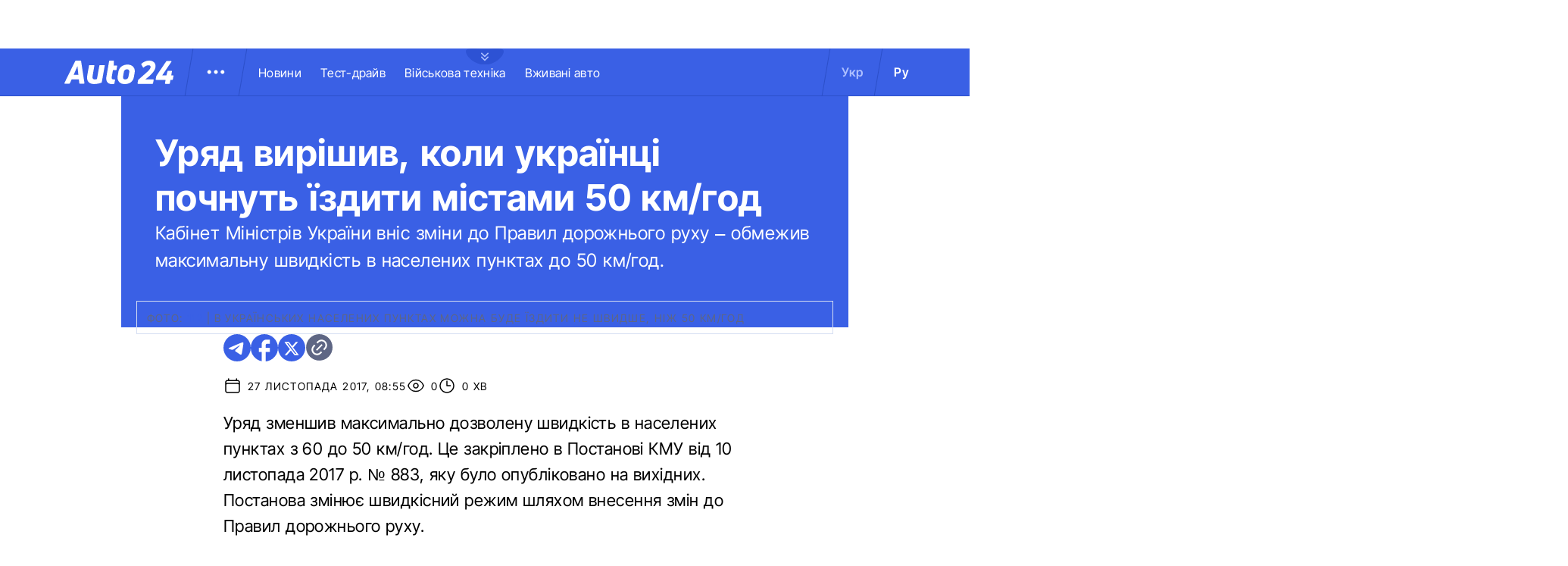

--- FILE ---
content_type: text/html; charset=utf-8
request_url: https://auto.24tv.ua/uriad_vyrishyv_koly_ukraintsi_pochnut_yizdyty_mistamy_50_kmhod_n1396
body_size: 19154
content:
<!DOCTYPE html><html lang="uk" data-critters-container><head>
  <meta charset="utf-8">
  <title>Нові правила: яка максимальна швидкість в населеному пункті</title>
  <base href="/">
  <meta name="viewport" content="width=device-width, initial-scale=1">
  <link rel="icon" type="image/x-icon" href="assets/images/favicons/favicon.ico">
  <link rel="apple-touch-icon" href="assets/images/favicons/apple-touch-icon.png">

    <link rel="preconnect" href="https://auto.24tv.ua">

    <link rel="preconnect" href="https://membrana-cdn.media" crossorigin>
    <link rel="dns-prefetch" href="https://membrana-cdn.media">
    <link rel="preconnect" href="https://cdn.onthe.io" crossorigin>
    <link rel="dns-prefetch" href="https://cdn.onthe.io">
    <link rel="preconnect" href="https://www.googletagmanager.com" crossorigin>
    <link rel="dns-prefetch" href="https://www.googletagmanager.com">
    <link rel="preconnect" href="https://www.google-analytics.com" crossorigin>
    <link rel="dns-prefetch" href="https://www.google-analytics.com">

    <style>
        /* Font-face need to be here because Angular didnt include it in critical css*/
        @font-face {
            font-family: 'InterTight-Regular';
            src: url(/assets/fonts/interTight/InterTight-Regular.woff2) format('woff2'),
            url(/assets/fonts/interTight/InterTight-Regular.woff) format('woff');
            font-weight: 400;
            font-style: normal;
            font-display: swap;
        }

        @font-face {
            font-family: 'InterTight-Bold';
            src: url(/assets/fonts/interTight/InterTight-Bold.woff2) format('woff2'),
            url(/assets/fonts/interTight/InterTight-Bold.woff) format('woff');
            font-weight: 500;
            font-style: normal;
            font-display: swap;
        }


        /* Font decoration putted here to avoid font CLS () */
        * {
            box-sizing: border-box;
            padding: 0;
            margin: 0;
            -webkit-tap-highlight-color: rgba(0, 0, 0, 0);
            -moz-tap-highlight-color: rgba(0, 0, 0, 0);
        }

        h1,h2,h3,h4,h5,h6 {
            font-weight: inherit;
        }

        :root {
            --regular: 'InterTight-Regular', sans-serif;
            --bold: 'InterTight-Bold', sans-serif;
            --padding: 3rem;
            --header-height: 6.3rem;
            --header-height-mobile: 5.4rem;
        }

        /* News header normalization */
        .article-wrapper .title-wrapper h1.title {
            color: #FFF;
            font-family: var(--bold);
            font-size: 4.8rem;
            letter-spacing: 0.36px;
        }

        .article-wrapper .title-wrapper .annotation {
            color: #FFF;
            font-family: var(--regular);
            font-size: 2.4rem;
            letter-spacing: 0.48px;
            line-height: 150%;
        }

    </style>

    <!--  init onthe.io  -->
    <script defer src="https://cdn.onthe.io/io.js/9PvQ1os8S0CA"></script>
    <script>
        window._io_config = window._io_config || {};
        window._io_config["0.2.0"] = window._io_config["0.2.0"] || [];
    </script>

    <!--  init gemius  -->
    <script type="text/javascript">
        //changed to window.pp_gemius_identifier to use it across the app
        window.pp_gemius_identifier = 'zabq76dP.xuiRSOru5ik96Sf7J8iicSwessz1hatI0X.x7';
        // lines below shouldn't be edited
        function gemius_pending(i) { window[i] = window[i] || function() {var x = window[i+'_pdata'] = window[i+'_pdata'] || []; x[x.length]=arguments;};};gemius_pending('gemius_hit'); gemius_pending('gemius_event'); gemius_pending('pp_gemius_hit'); gemius_pending('pp_gemius_event');(function(d,t) {try {var gt=d.createElement(t),s=d.getElementsByTagName(t)[0],l='http'+((location.protocol=='https:')?'s':''); gt.setAttribute('async','async');gt.setAttribute('defer','defer'); gt.src=l+'://gaua.hit.gemius.pl/xgemius.js'; s.parentNode.insertBefore(gt,s);} catch (e) {}})(document,'script');
    </script>

    <meta name="robots" content="index, follow, max-image-preview:large, max-snippet:-1, max-video-preview:-1">
<style>.col{position:relative;padding-right:1.25rem;padding-left:1.25rem;float:left;width:100%}@media (min-width: 768px){.col-md-12{width:100%;max-width:100%}.col-md-9{width:75%;max-width:75%}}@media (min-width: 900px){.col-lg-4{width:33.33333333%;max-width:33.33333333%}}.container-branding{position:relative;max-width:calc(1190px + 2.8rem);width:100%;margin:0 auto}@media only screen and (max-width: 1600px){.container-branding{max-width:96rem}}.flex-column{display:flex;flex-direction:column}*{box-sizing:border-box;padding:0;margin:0}*{-webkit-tap-highlight-color:rgba(0,0,0,0);-moz-tap-highlight-color:rgba(0,0,0,0)}h1,h2{font-weight:inherit}a{color:inherit;text-decoration:none}:root{--regular: "InterTight-Regular", sans-serif;--regular-italic: "InterTight-ExtraLightItalic", sans-serif;--semi-bold: "InterTight-SemiBold", sans-serif;--bold: "InterTight-Bold", sans-serif;--extra-bold: "InterTight-ExtraBold", sans-serif;--extra-bold-italic: "InterTight-ExtraBoldItalic", sans-serif;--padding: 3rem;--header-height: 6.3rem;--header-height-mobile: 5.4rem}html,body{position:relative;overflow-x:clip}html{font-size:10px;text-rendering:geometricPrecision}body{font-size:1.8rem;font-family:var(--regular);color:#000;background-color:#fff}
</style><link rel="stylesheet" href="styles-JXPDUGCD.css" media="print" onload="this.media='all'"><noscript><link rel="stylesheet" href="styles-JXPDUGCD.css"></noscript><link rel="modulepreload" href="chunk-VNB5JYYZ.js"><link rel="modulepreload" href="chunk-HASGHME6.js"><link rel="modulepreload" href="chunk-4ACEOYAF.js"><link rel="modulepreload" href="chunk-ITII62DP.js"><link rel="modulepreload" href="chunk-S3OPKYAC.js"><link rel="modulepreload" href="chunk-BPUHC5LC.js"><link rel="modulepreload" href="chunk-BQ7TIZXF.js"><link rel="modulepreload" href="chunk-YBBXDC4R.js"><link rel="modulepreload" href="chunk-F5UPLWFV.js"><link rel="modulepreload" href="chunk-PX74EGYT.js"><link rel="modulepreload" href="chunk-SMAMLDGS.js"><link rel="modulepreload" href="chunk-L2F5VMK3.js"><link rel="modulepreload" href="chunk-SUOYY5BU.js"><link rel="modulepreload" href="chunk-CFHDRHHG.js"><link rel="modulepreload" href="chunk-VC737SEG.js"><link rel="modulepreload" href="chunk-2R6W2XOZ.js"><link rel="modulepreload" href="chunk-J7WKPITP.js"><link rel="modulepreload" href="chunk-HPF5WZS5.js"><script fetchpriority="low">(function(w,d,s,l,i){w[l]=w[l]||[];w[l].push({'gtm.start':
            new Date().getTime(),event:'gtm.js'});var f=d.getElementsByTagName(s)[0],
          j=d.createElement(s),dl=l!='dataLayer'?'&l='+l:'';j.async=true;j.src=
          'https://www.googletagmanager.com/gtm.js?id='+i+dl;f.parentNode.insertBefore(j,f);
        })(window,document,'script','dataLayer','GTM-KNBB337');</script><link rel="apple-touch-icon" href="https://auto.24tv.ua/assets/images/browser-icons/apple-touch-icon.png"><link rel="apple-touch-icon" href="https://auto.24tv.ua/assets/images/browser-icons/apple-touch-icon-152x152.png" sizes="152x152"><link rel="apple-touch-icon" href="https://auto.24tv.ua/assets/images/browser-icons/apple-touch-icon-120x120.png" sizes="120x120"><link rel="apple-touch-icon-precomposed" href="https://auto.24tv.ua/assets/images/browser-icons/apple-touch-icon-precomposed.png"><link rel="apple-touch-icon-precomposed" href="https://auto.24tv.ua/assets/images/browser-icons/apple-touch-icon-152x152-precomposed.png" sizes="152x152"><link rel="apple-touch-icon-precomposed" href="https://auto.24tv.ua/assets/images/browser-icons/apple-touch-icon-120x120-precomposed.png" sizes="120x120"><style ng-app-id="ng">[_nghost-ng-c1879782383]   body.popup-open[_ngcontent-ng-c1879782383]{overflow:hidden}.military[_nghost-ng-c1879782383]     .ticker-wrapper .expand-button .ellipse{filter:hue-rotate(197deg);mix-blend-mode:luminosity}.military[_nghost-ng-c1879782383]   .header-container[_ngcontent-ng-c1879782383]{background-color:#7d8c7a;border-bottom:1px solid #D5DEF2}.military[_nghost-ng-c1879782383]   .header-container[_ngcontent-ng-c1879782383]   .sub-menu-wrapper[_ngcontent-ng-c1879782383]{background:#7d8c7a}.military[_nghost-ng-c1879782383]   .header-container[_ngcontent-ng-c1879782383]   .header-wrapper[_ngcontent-ng-c1879782383]   .menu-wrapper[_ngcontent-ng-c1879782383]   .divider[_ngcontent-ng-c1879782383]{background:#647760}.military[_nghost-ng-c1879782383]   .header-container[_ngcontent-ng-c1879782383]   .header-wrapper[_ngcontent-ng-c1879782383]     .divider{background:#647760}.military[_nghost-ng-c1879782383]   .header-container[_ngcontent-ng-c1879782383]   .header-wrapper[_ngcontent-ng-c1879782383]     .lang-item{color:#fff}.military[_nghost-ng-c1879782383]   .header-container[_ngcontent-ng-c1879782383]   .header-wrapper[_ngcontent-ng-c1879782383]     .lang-item.active{background-color:unset;color:#a7bda3}[_nghost-ng-c1879782383]   header[_ngcontent-ng-c1879782383]{position:relative;z-index:101;width:100%}@media (max-width: 576px){[_nghost-ng-c1879782383]   header[_ngcontent-ng-c1879782383]{z-index:99999999999}}[_nghost-ng-c1879782383]   .sticky[_ngcontent-ng-c1879782383]{position:fixed;z-index:101;top:0}[_nghost-ng-c1879782383]   .header-container[_ngcontent-ng-c1879782383]{width:100%;display:flex;align-items:center;justify-content:center;height:var(--header-height);max-height:var(header-container);background-color:#3a60e5;padding:1rem 6rem;border-bottom:1px solid #2C4FC9}[_nghost-ng-c1879782383]   .header-container[_ngcontent-ng-c1879782383]   .expand-button[_ngcontent-ng-c1879782383]{position:absolute;left:calc(50% - 25px);top:6.4rem;cursor:pointer;width:5rem;height:2.1rem;background-image:url(/assets/images/common/ellipse.svg);background-size:cover;background-repeat:no-repeat}[_nghost-ng-c1879782383]   .header-container[_ngcontent-ng-c1879782383]   .expand-button.military[_ngcontent-ng-c1879782383]{background-image:url(/assets/images/common/military-ellipse.svg)}[_nghost-ng-c1879782383]   .header-container[_ngcontent-ng-c1879782383]   .expand-button[_ngcontent-ng-c1879782383]   [_ngcontent-ng-c1879782383]:hover{background-image:url(/assets/images/common/white-ellipse.svg)}[_nghost-ng-c1879782383]   .header-container[_ngcontent-ng-c1879782383]   .car-brand-expanded-menu-wrapper[_ngcontent-ng-c1879782383]{position:absolute;z-index:99;width:100%;top:0;left:0;height:80rem;background:#fff;display:none;flex-direction:column;align-items:center;padding:4.5rem 0}[_nghost-ng-c1879782383]   .header-container[_ngcontent-ng-c1879782383]   .car-brand-expanded-menu-wrapper.show[_ngcontent-ng-c1879782383]{display:flex}[_nghost-ng-c1879782383]   .header-container[_ngcontent-ng-c1879782383]   .car-brand-expanded-menu-wrapper[_ngcontent-ng-c1879782383]   .title-wrapper[_ngcontent-ng-c1879782383]{width:120rem;display:flex;justify-content:space-between}[_nghost-ng-c1879782383]   .header-container[_ngcontent-ng-c1879782383]   .car-brand-expanded-menu-wrapper[_ngcontent-ng-c1879782383]   .title-wrapper[_ngcontent-ng-c1879782383]   .car-brand-title[_ngcontent-ng-c1879782383]{color:#010101;font-family:var(--regular);font-size:26px;font-style:normal;letter-spacing:.52px;text-transform:uppercase}[_nghost-ng-c1879782383]   .header-container[_ngcontent-ng-c1879782383]   .car-brand-expanded-menu-wrapper[_ngcontent-ng-c1879782383]   .title-wrapper[_ngcontent-ng-c1879782383]   .car-brand-close-button[_ngcontent-ng-c1879782383]{position:relative;right:0;bottom:1.5rem;cursor:pointer;width:5rem;height:5rem}[_nghost-ng-c1879782383]   .header-container[_ngcontent-ng-c1879782383]   .car-brand-expanded-menu-wrapper[_ngcontent-ng-c1879782383]   .title-wrapper[_ngcontent-ng-c1879782383]   .car-brand-close-button[_ngcontent-ng-c1879782383]   .close[_ngcontent-ng-c1879782383]{position:relative;width:50%;height:50%;top:25%;left:25%}[_nghost-ng-c1879782383]   .header-container[_ngcontent-ng-c1879782383]   .car-brand-expanded-menu-wrapper[_ngcontent-ng-c1879782383]   .title-wrapper[_ngcontent-ng-c1879782383]   .car-brand-close-button[_ngcontent-ng-c1879782383]   [_ngcontent-ng-c1879782383]:hover{opacity:.7}[_nghost-ng-c1879782383]   .header-container[_ngcontent-ng-c1879782383]   .car-brand-expanded-menu-wrapper[_ngcontent-ng-c1879782383]   .car-brand-list-wrapper[_ngcontent-ng-c1879782383]{width:120rem;max-height:64rem;border:1px solid #D5DEF2;overflow-x:hidden}[_nghost-ng-c1879782383]   .header-container[_ngcontent-ng-c1879782383]   .car-brand-expanded-menu-wrapper[_ngcontent-ng-c1879782383]   .car-brand-list-wrapper[_ngcontent-ng-c1879782383]   .car-brand-list[_ngcontent-ng-c1879782383]{display:flex;flex-wrap:wrap;justify-content:space-between;height:fit-content;padding-bottom:3rem}[_nghost-ng-c1879782383]   .header-container[_ngcontent-ng-c1879782383]   .car-brand-expanded-menu-wrapper[_ngcontent-ng-c1879782383]   .car-brand-list-wrapper[_ngcontent-ng-c1879782383]   .car-brand-list[_ngcontent-ng-c1879782383]   .car-logo-card[_ngcontent-ng-c1879782383]{width:12rem;height:8rem;display:flex;flex-direction:column;justify-content:center;align-items:center}[_nghost-ng-c1879782383]   .header-container[_ngcontent-ng-c1879782383]   .car-brand-expanded-menu-wrapper[_ngcontent-ng-c1879782383]   .car-brand-list-wrapper[_ngcontent-ng-c1879782383]   .car-brand-list[_ngcontent-ng-c1879782383]   .car-logo-card[_ngcontent-ng-c1879782383]   .car-logo-name[_ngcontent-ng-c1879782383]{color:#63759d;font-family:var(--regular);font-size:1.3rem;font-style:normal;letter-spacing:.32px;padding-top:1rem;display:none}[_nghost-ng-c1879782383]   .header-container[_ngcontent-ng-c1879782383]   .car-brand-expanded-menu-wrapper[_ngcontent-ng-c1879782383]   .car-brand-list-wrapper[_ngcontent-ng-c1879782383]   .car-brand-list[_ngcontent-ng-c1879782383]   .car-logo-card[_ngcontent-ng-c1879782383]:hover{cursor:pointer;border:1px solid #D5DEF2;background:#d5def233}[_nghost-ng-c1879782383]   .header-container[_ngcontent-ng-c1879782383]   .car-brand-expanded-menu-wrapper[_ngcontent-ng-c1879782383]   .car-brand-list-wrapper[_ngcontent-ng-c1879782383]   .car-brand-list[_ngcontent-ng-c1879782383]   .car-logo-card[_ngcontent-ng-c1879782383]:hover   .car-logo-name[_ngcontent-ng-c1879782383]{display:block}[_nghost-ng-c1879782383]   .header-container[_ngcontent-ng-c1879782383]   .car-brand-expanded-menu-wrapper[_ngcontent-ng-c1879782383]   .car-brand-list-wrapper[_ngcontent-ng-c1879782383]   .car-brand-list[_ngcontent-ng-c1879782383]   .car-logo-card[_ngcontent-ng-c1879782383]   .car-logo-wrapper[_ngcontent-ng-c1879782383]{position:relative;display:block;width:45px;height:30px}[_nghost-ng-c1879782383]   .header-container[_ngcontent-ng-c1879782383]   .car-brand-expanded-menu-wrapper[_ngcontent-ng-c1879782383]   .car-brand-list-wrapper[_ngcontent-ng-c1879782383]   .car-brand-list[_ngcontent-ng-c1879782383]   .car-logo-card[_ngcontent-ng-c1879782383]   .car-logo-wrapper[_ngcontent-ng-c1879782383]   img[_ngcontent-ng-c1879782383]{object-fit:contain}[_nghost-ng-c1879782383]   .header-container[_ngcontent-ng-c1879782383]   .car-brand-expanded-menu-wrapper[_ngcontent-ng-c1879782383]   .car-brand-list-wrapper[_ngcontent-ng-c1879782383]   .shade-line[_ngcontent-ng-c1879782383]{position:absolute;bottom:6.6rem;width:118.5rem;height:8rem;background:linear-gradient(0deg,#fff 33.7%,#fff0)}[_nghost-ng-c1879782383]   .header-container[_ngcontent-ng-c1879782383]   .header-wrapper[_ngcontent-ng-c1879782383]{width:120rem;display:flex;justify-content:space-between}[_nghost-ng-c1879782383]   .header-container[_ngcontent-ng-c1879782383]   .header-wrapper[_ngcontent-ng-c1879782383]   .menu-wrapper[_ngcontent-ng-c1879782383]{display:flex;align-items:center;padding-left:2.5rem}[_nghost-ng-c1879782383]   .header-container[_ngcontent-ng-c1879782383]   .header-wrapper[_ngcontent-ng-c1879782383]   .menu-wrapper[_ngcontent-ng-c1879782383]   .logo-wrapper[_ngcontent-ng-c1879782383]{width:14.4rem}[_nghost-ng-c1879782383]   .header-container[_ngcontent-ng-c1879782383]   .header-wrapper[_ngcontent-ng-c1879782383]   .menu-wrapper[_ngcontent-ng-c1879782383]   .divider[_ngcontent-ng-c1879782383]{margin:0 2rem;background:#2c4fc9;width:1px;transform:rotate(9.728deg);height:var(--header-height)}[_nghost-ng-c1879782383]   .header-container[_ngcontent-ng-c1879782383]   .header-wrapper[_ngcontent-ng-c1879782383]   .menu-wrapper[_ngcontent-ng-c1879782383]   .menu-button[_ngcontent-ng-c1879782383]{cursor:pointer}[_nghost-ng-c1879782383]   .header-container[_ngcontent-ng-c1879782383]   .header-wrapper[_ngcontent-ng-c1879782383]   .menu-wrapper[_ngcontent-ng-c1879782383]   .menu-button[_ngcontent-ng-c1879782383]   .menu-img[_ngcontent-ng-c1879782383]{position:relative;width:3rem;height:3rem;background-image:url(/assets/images/common/menu-button.svg);background-size:cover;background-repeat:no-repeat}[_nghost-ng-c1879782383]   .header-container[_ngcontent-ng-c1879782383]   .header-wrapper[_ngcontent-ng-c1879782383]   .menu-wrapper[_ngcontent-ng-c1879782383]   .menu-button[_ngcontent-ng-c1879782383]   .menu-img[_ngcontent-ng-c1879782383]:hover{background-image:url(/assets/images/common/menu-button-blue.svg);rotate:90deg}[_nghost-ng-c1879782383]   .header-container[_ngcontent-ng-c1879782383]   .header-wrapper[_ngcontent-ng-c1879782383]   .menu-wrapper[_ngcontent-ng-c1879782383]   .menu-button[_ngcontent-ng-c1879782383]   .menu-img.show[_ngcontent-ng-c1879782383]{background-image:url(/assets/images/common/menu-button-blue.svg);rotate:none}[_nghost-ng-c1879782383]   .header-container[_ngcontent-ng-c1879782383]   .header-wrapper[_ngcontent-ng-c1879782383]   .menu-wrapper[_ngcontent-ng-c1879782383]   .nav-block[_ngcontent-ng-c1879782383]{white-space:nowrap;overflow:hidden}[_nghost-ng-c1879782383]   .header-container[_ngcontent-ng-c1879782383]   .header-wrapper[_ngcontent-ng-c1879782383]   .menu-wrapper[_ngcontent-ng-c1879782383]   .nav-block[_ngcontent-ng-c1879782383]   .nav-link[_ngcontent-ng-c1879782383]{color:#fff;font-family:var(--regular);font-size:1.6rem;font-style:normal;letter-spacing:.32px;padding-right:2.5rem}[_nghost-ng-c1879782383]   .header-container[_ngcontent-ng-c1879782383]   .sub-menu-wrapper[_ngcontent-ng-c1879782383]{display:none;transition:all .2s ease-in-out;position:absolute;top:calc(var(--menuFixedHeight) * 1px);left:calc(var(--leftDividerPosition) * 1px);background:#fff;padding:1.5rem;z-index:99;width:36rem}[_nghost-ng-c1879782383]   .header-container[_ngcontent-ng-c1879782383]   .sub-menu-wrapper[_ngcontent-ng-c1879782383]   .menu-shade-line[_ngcontent-ng-c1879782383]{position:absolute;bottom:1.6rem;width:31rem;height:5rem;background:linear-gradient(0deg,#fff,#fff0)}[_nghost-ng-c1879782383]   .header-container[_ngcontent-ng-c1879782383]   .sub-menu-wrapper.show[_ngcontent-ng-c1879782383]{display:block;z-index:99}[_nghost-ng-c1879782383]   .header-container[_ngcontent-ng-c1879782383]   .sub-menu-wrapper[_ngcontent-ng-c1879782383]   .sub-menu-container[_ngcontent-ng-c1879782383]{border:1px solid #D5DEF2;height:40rem;overflow-x:hidden;padding-bottom:1.5rem}[_nghost-ng-c1879782383]   .header-container[_ngcontent-ng-c1879782383]   .sub-menu-wrapper[_ngcontent-ng-c1879782383]   .sub-menu-container[_ngcontent-ng-c1879782383]   .sub-menu-block[_ngcontent-ng-c1879782383]{display:flex;flex-wrap:wrap;flex-direction:column;padding:2.5rem 2rem 0}[_nghost-ng-c1879782383]   .header-container[_ngcontent-ng-c1879782383]   .sub-menu-wrapper[_ngcontent-ng-c1879782383]   .sub-menu-container[_ngcontent-ng-c1879782383]   .sub-menu-block[_ngcontent-ng-c1879782383]   .sub-menu-link[_ngcontent-ng-c1879782383]{color:#000;font-family:var(--semi-bold);font-size:1.6rem;font-style:normal;letter-spacing:.32px;padding-bottom:2.5rem;width:100%}[_nghost-ng-c1879782383]   .header-container[_ngcontent-ng-c1879782383]   .sub-menu-wrapper[_ngcontent-ng-c1879782383]   .sub-menu-container[_ngcontent-ng-c1879782383]   .sub-menu-block[_ngcontent-ng-c1879782383]   .sub-menu-link[_ngcontent-ng-c1879782383]:hover{color:#aec0ff}[_nghost-ng-c1879782383]   .header-container[_ngcontent-ng-c1879782383]   .overlay[_ngcontent-ng-c1879782383]{display:none;position:fixed;top:0;left:0;width:100%;height:100%;background-color:#00000080;z-index:98}@media (max-width: 1200px){[_nghost-ng-c1879782383]   .header-container[_ngcontent-ng-c1879782383]   .car-brand-expanded-menu-wrapper[_ngcontent-ng-c1879782383]{height:70rem;width:100%;padding:1.5rem}[_nghost-ng-c1879782383]   .header-container[_ngcontent-ng-c1879782383]   .car-brand-expanded-menu-wrapper[_ngcontent-ng-c1879782383]   .title-wrapper[_ngcontent-ng-c1879782383]{width:100%;height:8.5rem;align-items:center}[_nghost-ng-c1879782383]   .header-container[_ngcontent-ng-c1879782383]   .car-brand-expanded-menu-wrapper[_ngcontent-ng-c1879782383]   .title-wrapper[_ngcontent-ng-c1879782383]   .car-brand-title[_ngcontent-ng-c1879782383]{font-size:23px;letter-spacing:.48px}[_nghost-ng-c1879782383]   .header-container[_ngcontent-ng-c1879782383]   .car-brand-expanded-menu-wrapper[_ngcontent-ng-c1879782383]   .title-wrapper[_ngcontent-ng-c1879782383]   .car-brand-close-button[_ngcontent-ng-c1879782383]{position:relative;right:0;bottom:0;cursor:pointer;width:4rem;height:4rem}[_nghost-ng-c1879782383]   .header-container[_ngcontent-ng-c1879782383]   .car-brand-expanded-menu-wrapper[_ngcontent-ng-c1879782383]   .car-brand-list-wrapper[_ngcontent-ng-c1879782383]{width:100%;height:100%}[_nghost-ng-c1879782383]   .header-container[_ngcontent-ng-c1879782383]   .car-brand-expanded-menu-wrapper[_ngcontent-ng-c1879782383]   .car-brand-list-wrapper[_ngcontent-ng-c1879782383]   .car-brand-list[_ngcontent-ng-c1879782383]   .car-logo-card[_ngcontent-ng-c1879782383]{width:9rem;height:7rem}[_nghost-ng-c1879782383]   .header-container[_ngcontent-ng-c1879782383]   .car-brand-expanded-menu-wrapper[_ngcontent-ng-c1879782383]   .car-brand-list-wrapper[_ngcontent-ng-c1879782383]   .car-brand-list[_ngcontent-ng-c1879782383]   .car-logo-card[_ngcontent-ng-c1879782383]   .car-logo-name[_ngcontent-ng-c1879782383]{display:none}[_nghost-ng-c1879782383]   .header-container[_ngcontent-ng-c1879782383]   .car-brand-expanded-menu-wrapper[_ngcontent-ng-c1879782383]   .car-brand-list-wrapper[_ngcontent-ng-c1879782383]   .car-brand-list[_ngcontent-ng-c1879782383]   .car-logo-card[_ngcontent-ng-c1879782383]:hover{cursor:pointer;border:1px solid #D5DEF2;background:#d5def233}[_nghost-ng-c1879782383]   .header-container[_ngcontent-ng-c1879782383]   .car-brand-expanded-menu-wrapper[_ngcontent-ng-c1879782383]   .car-brand-list-wrapper[_ngcontent-ng-c1879782383]   .car-brand-list[_ngcontent-ng-c1879782383]   .car-logo-card[_ngcontent-ng-c1879782383]   .car-logo-wrapper[_ngcontent-ng-c1879782383]{width:27px;height:27px}[_nghost-ng-c1879782383]   .header-container[_ngcontent-ng-c1879782383]   .car-brand-expanded-menu-wrapper[_ngcontent-ng-c1879782383]   .car-brand-list-wrapper[_ngcontent-ng-c1879782383]   .shade-line[_ngcontent-ng-c1879782383]{width:96%;bottom:1.6rem}}@media (max-width: 900px){[_nghost-ng-c1879782383]   .header-container[_ngcontent-ng-c1879782383]   .header-wrapper[_ngcontent-ng-c1879782383]   .nav-block-wrapper[_ngcontent-ng-c1879782383]   .nav-block[_ngcontent-ng-c1879782383]   .nav-link[_ngcontent-ng-c1879782383]{padding-right:.5rem}}@media (max-width: 768px){[_nghost-ng-c1879782383]   .header-container[_ngcontent-ng-c1879782383]{padding:1rem .5rem;min-height:var(--header-height-mobile)}[_nghost-ng-c1879782383]   .header-container[_ngcontent-ng-c1879782383]   .expand-button[_ngcontent-ng-c1879782383]{top:5.4rem}[_nghost-ng-c1879782383]   .header-container[_ngcontent-ng-c1879782383]   .shade-line[_ngcontent-ng-c1879782383]{width:93%!important}[_nghost-ng-c1879782383]   .header-container[_ngcontent-ng-c1879782383]   .header-wrapper[_ngcontent-ng-c1879782383]   .menu-wrapper[_ngcontent-ng-c1879782383]{padding-left:1.25rem}[_nghost-ng-c1879782383]   .header-container[_ngcontent-ng-c1879782383]   .header-wrapper[_ngcontent-ng-c1879782383]   .menu-wrapper[_ngcontent-ng-c1879782383]   .divider[_ngcontent-ng-c1879782383]{position:absolute}[_nghost-ng-c1879782383]   .header-container[_ngcontent-ng-c1879782383]   .header-wrapper[_ngcontent-ng-c1879782383]   .menu-wrapper[_ngcontent-ng-c1879782383]   .divider.left[_ngcontent-ng-c1879782383]{right:5.8rem}[_nghost-ng-c1879782383]   .header-container[_ngcontent-ng-c1879782383]   .header-wrapper[_ngcontent-ng-c1879782383]   .menu-wrapper[_ngcontent-ng-c1879782383]   .divider.right[_ngcontent-ng-c1879782383]{right:0}[_nghost-ng-c1879782383]   .header-container[_ngcontent-ng-c1879782383]   .header-wrapper[_ngcontent-ng-c1879782383]   .menu-wrapper[_ngcontent-ng-c1879782383]   .menu-button[_ngcontent-ng-c1879782383]{position:absolute;right:3.5rem}[_nghost-ng-c1879782383]   .header-container[_ngcontent-ng-c1879782383]   .header-wrapper[_ngcontent-ng-c1879782383]   .nav-block-wrapper[_ngcontent-ng-c1879782383]{display:none}[_nghost-ng-c1879782383]   .header-container[_ngcontent-ng-c1879782383]   .header-wrapper[_ngcontent-ng-c1879782383]   .lang-switcher[_ngcontent-ng-c1879782383]{display:none}[_nghost-ng-c1879782383]   .header-container[_ngcontent-ng-c1879782383]   .sub-menu-wrapper[_ngcontent-ng-c1879782383]{top:calc(var(--menuFixedHeight) * 1px);left:0;width:100%;padding:1.25rem;border-bottom:1px solid #D5DEF2}[_nghost-ng-c1879782383]   .header-container[_ngcontent-ng-c1879782383]   .sub-menu-wrapper[_ngcontent-ng-c1879782383]   .menu-shade-line[_ngcontent-ng-c1879782383]{width:calc(100% - 4rem);bottom:1.3rem;left:2rem}[_nghost-ng-c1879782383]   .header-container[_ngcontent-ng-c1879782383]   .sub-menu-wrapper[_ngcontent-ng-c1879782383]   .sub-menu-container[_ngcontent-ng-c1879782383]{height:fit-content;padding-bottom:3.5rem;max-height:65vh;overflow:auto}[_nghost-ng-c1879782383]   .header-container[_ngcontent-ng-c1879782383]   .sub-menu-wrapper[_ngcontent-ng-c1879782383]   .sub-menu-container[_ngcontent-ng-c1879782383]   .sub-menu-block[_ngcontent-ng-c1879782383]{display:flex;flex-direction:column;width:100%}}</style><style ng-app-id="ng">.footer-container[_ngcontent-ng-c2929861221]{background-color:#3a60e5;display:flex;justify-content:center;align-items:center}.footer-container[_ngcontent-ng-c2929861221]   .wrapper[_ngcontent-ng-c2929861221]{display:flex;flex-direction:row;width:120rem;min-height:75rem;padding:0}.footer-container[_ngcontent-ng-c2929861221]   .info-block-item[_ngcontent-ng-c2929861221]{border-right:1px solid #2C4FC9;padding:0 2.5rem;min-width:33.33333333%}.footer-container[_ngcontent-ng-c2929861221]   .footer-logo[_ngcontent-ng-c2929861221]{position:relative;top:7rem;overflow:hidden;width:144px;height:31px;opacity:.6}.footer-container[_ngcontent-ng-c2929861221]   .social-links-block[_ngcontent-ng-c2929861221]{position:absolute;bottom:4rem;display:flex;flex-direction:row}.footer-container[_ngcontent-ng-c2929861221]   .social-links-block[_ngcontent-ng-c2929861221]   .social-contacts[_ngcontent-ng-c2929861221]{width:3.6rem;height:3.6rem;margin-right:1.25rem;position:relative}.footer-container[_ngcontent-ng-c2929861221]   .social-links-block[_ngcontent-ng-c2929861221]   .social-contacts[_ngcontent-ng-c2929861221]:hover{opacity:.7}.footer-container[_ngcontent-ng-c2929861221]   .social-links-block[_ngcontent-ng-c2929861221]   .social-contacts.facebook[_ngcontent-ng-c2929861221]{background-image:url(/assets/images/social/fb-icon.svg)}.footer-container[_ngcontent-ng-c2929861221]   .social-links-block[_ngcontent-ng-c2929861221]   .social-contacts.twitter[_ngcontent-ng-c2929861221]{background-image:url(/assets/images/social/x-icon.svg)}.footer-container[_ngcontent-ng-c2929861221]   .social-links-block[_ngcontent-ng-c2929861221]   .social-contacts.youtube[_ngcontent-ng-c2929861221]{background-image:url(/assets/images/social/yt-icon.svg)}.footer-container[_ngcontent-ng-c2929861221]   .social-links-block[_ngcontent-ng-c2929861221]   .social-contacts.telegram[_ngcontent-ng-c2929861221]{background-image:url(/assets/images/social/telegram-icon.svg)}.footer-container[_ngcontent-ng-c2929861221]   .social-links-block[_ngcontent-ng-c2929861221]   .social-contacts.instagram[_ngcontent-ng-c2929861221]{background-image:url(/assets/images/social/insta-icon.svg)}.footer-container[_ngcontent-ng-c2929861221]   .general-info[_ngcontent-ng-c2929861221]{position:relative;top:7rem}.footer-container[_ngcontent-ng-c2929861221]   .general-info[_ngcontent-ng-c2929861221]   .info-title[_ngcontent-ng-c2929861221]{color:#fff;font-family:var(--regular);font-size:2.5rem;letter-spacing:.56px;padding-bottom:1rem}.footer-container[_ngcontent-ng-c2929861221]   .general-info[_ngcontent-ng-c2929861221]   .text[_ngcontent-ng-c2929861221]{line-height:150%}.footer-container[_ngcontent-ng-c2929861221]   .ltd-info[_ngcontent-ng-c2929861221]{position:absolute;bottom:4rem;max-width:30%}.footer-container[_ngcontent-ng-c2929861221]   .text[_ngcontent-ng-c2929861221]{color:#aec0ff;font-family:var(--regular);font-size:1.4rem;font-style:normal;letter-spacing:.28px}.footer-container[_ngcontent-ng-c2929861221]   .nav-block-wrapper[_ngcontent-ng-c2929861221]{position:relative;top:7rem;display:flex;flex-direction:column;height:45%}.footer-container[_ngcontent-ng-c2929861221]   .nav-block-wrapper[_ngcontent-ng-c2929861221]   .nav-block[_ngcontent-ng-c2929861221]{display:flex;flex-direction:column}.footer-container[_ngcontent-ng-c2929861221]   .nav-block-wrapper[_ngcontent-ng-c2929861221]   .nav-block[_ngcontent-ng-c2929861221]   .nav-link[_ngcontent-ng-c2929861221]{color:#fff;font-family:var(--regular);font-size:1.4rem;font-style:normal;letter-spacing:.32px;padding-bottom:2.5rem;width:fit-content}.footer-container[_ngcontent-ng-c2929861221]   .nav-block-wrapper[_ngcontent-ng-c2929861221]   .nav-block[_ngcontent-ng-c2929861221]   .static-pages[_ngcontent-ng-c2929861221]{color:#aec0ff}.footer-container[_ngcontent-ng-c2929861221]   .divider[_ngcontent-ng-c2929861221]{position:absolute;right:0;top:50%;width:33.3333333%;height:1px;background:#2c4fc9}@media (max-width: 768px){.footer-container[_ngcontent-ng-c2929861221]{padding:0 1rem}.footer-container[_ngcontent-ng-c2929861221]   .wrapper[_ngcontent-ng-c2929861221]{padding-top:2rem;width:100%;min-height:73rem;flex-direction:column}.footer-container[_ngcontent-ng-c2929861221]   .info-block-item[_ngcontent-ng-c2929861221]{padding:0 .25rem;border-right:unset}.footer-container[_ngcontent-ng-c2929861221]   .info-block-item.first[_ngcontent-ng-c2929861221]{height:10.5rem}.footer-container[_ngcontent-ng-c2929861221]   .info-block-item.second[_ngcontent-ng-c2929861221]{border-bottom:1px solid #2C4FC9}.footer-container[_ngcontent-ng-c2929861221]   .info-block-item.third[_ngcontent-ng-c2929861221]{display:flex;flex-direction:row}.footer-container[_ngcontent-ng-c2929861221]   .footer-logo[_ngcontent-ng-c2929861221]{position:relative;top:3rem;overflow:hidden;width:111px;height:24px;opacity:.6}.footer-container[_ngcontent-ng-c2929861221]   .social-links-block[_ngcontent-ng-c2929861221]{position:relative;top:5rem}.footer-container[_ngcontent-ng-c2929861221]   .general-info[_ngcontent-ng-c2929861221]{position:unset;padding:2.5rem 0}.footer-container[_ngcontent-ng-c2929861221]   .general-info[_ngcontent-ng-c2929861221]   .info-title[_ngcontent-ng-c2929861221]{font-size:2.2rem}.footer-container[_ngcontent-ng-c2929861221]   .ltd-info[_ngcontent-ng-c2929861221]{bottom:2.5rem;min-width:80%}.footer-container[_ngcontent-ng-c2929861221]   .divider[_ngcontent-ng-c2929861221]{display:none}.footer-container[_ngcontent-ng-c2929861221]   .nav-block-wrapper[_ngcontent-ng-c2929861221]{position:unset;flex-direction:row;width:50%;padding:2.5rem 0 0}.footer-container[_ngcontent-ng-c2929861221]   .nav-block-wrapper[_ngcontent-ng-c2929861221]   .nav-block[_ngcontent-ng-c2929861221]{display:flex;flex-direction:column}.footer-container[_ngcontent-ng-c2929861221]   .nav-block-wrapper[_ngcontent-ng-c2929861221]   .nav-block[_ngcontent-ng-c2929861221]   .nav-link[_ngcontent-ng-c2929861221]{color:#fff;font-family:var(--regular);font-size:1.4rem;font-style:normal;letter-spacing:.32px;padding-bottom:2rem}.footer-container[_ngcontent-ng-c2929861221]   .mobile-divider[_ngcontent-ng-c2929861221]{position:absolute;right:0;bottom:9rem;width:100%;height:1px;background:#2c4fc9}}</style><style ng-app-id="ng">.header[_ngcontent-ng-c843267249]{overflow:hidden;height:6.4rem;position:relative;z-index:1;width:fit-content}.header[_ngcontent-ng-c843267249]   .ticker-wrapper[_ngcontent-ng-c843267249]{background-color:#fff;display:flex;align-items:center;overflow:hidden;height:6.4rem;animation:_ngcontent-ng-c843267249_ticker 60s linear infinite}.header[_ngcontent-ng-c843267249]   .ticker-wrapper[_ngcontent-ng-c843267249]:hover{animation-play-state:paused}.header[_ngcontent-ng-c843267249]   .ticker-wrapper[_ngcontent-ng-c843267249]   .car-logo-wrapper[_ngcontent-ng-c843267249]{position:relative;margin:0 2.25rem;width:45px;height:30px}.header[_ngcontent-ng-c843267249]   .ticker-wrapper[_ngcontent-ng-c843267249]   .car-logo-wrapper[_ngcontent-ng-c843267249]:hover{opacity:.7}@media (max-width: 768px){.header[_ngcontent-ng-c843267249]{height:5.4rem}.header[_ngcontent-ng-c843267249]   .ticker-wrapper[_ngcontent-ng-c843267249]{height:5.4rem;animation:_ngcontent-ng-c843267249_ticker 100s linear infinite}.header[_ngcontent-ng-c843267249]   .ticker-wrapper[_ngcontent-ng-c843267249]   .car-logo-wrapper[_ngcontent-ng-c843267249]{margin:0 1.5rem;width:27px;height:27px}}@media only screen and (min-width: 768px) and (max-width: 1200px){.header[_ngcontent-ng-c843267249]   .ticker-wrapper[_ngcontent-ng-c843267249]{animation:ticker 120s linear infinite}}@keyframes _ngcontent-ng-c843267249_ticker{0%{transform:translate(0)}50%{transform:translate(calc(-100% + 100vw))}to{transform:translate(0)}}</style><style ng-app-id="ng">.logo[_ngcontent-ng-c904316819]{position:relative;width:14.4rem;height:3.1rem;display:flex}@media (max-width: 768px){.logo[_ngcontent-ng-c904316819]{width:11.1rem;height:2.4rem}}</style><style ng-app-id="ng">[_nghost-ng-c1014935773]{display:flex;align-items:center}[_nghost-ng-c1014935773]   .lang-item[_ngcontent-ng-c1014935773]{color:#fff;text-align:center;font-family:var(--semi-bold);font-size:16px;letter-spacing:.32px;padding:0 2rem}[_nghost-ng-c1014935773]   .lang-item.active[_ngcontent-ng-c1014935773]{background-color:#3a60e5;color:#aec0ff}[_nghost-ng-c1014935773]   .divider[_ngcontent-ng-c1014935773]{position:relative;top:0;background:#2c4fc9;width:1px;transform:rotate(9.728deg);height:var(--header-height)}</style><style ng-app-id="ng">@charset "UTF-8";[_nghost-ng-c4232209672]     #news-summary{color:#000;font-family:var(--regular);font-size:2.2rem;line-height:3.4rem;max-width:100%;display:flex;flex-direction:column;row-gap:3rem;letter-spacing:.44px}[_nghost-ng-c4232209672]     #news-summary *{overflow:hidden}[_nghost-ng-c4232209672]     #news-summary div.read-also-wrapper{overflow:unset}[_nghost-ng-c4232209672]     #news-summary div.read-also-wrapper *{overflow:unset}[_nghost-ng-c4232209672]     #news-summary .adv-info{border:1px solid #D5DEF2;padding:25px;display:flex;flex-direction:column;row-gap:1rem}[_nghost-ng-c4232209672]     #news-summary .adv-info p{margin:0}[_nghost-ng-c4232209672]     #news-summary .adv-info__text{font-size:18px;font-style:italic;line-height:28px;letter-spacing:.36px}[_nghost-ng-c4232209672]     #news-summary .adv-info__label{color:#3a60e5;font-size:12px;line-height:100%;letter-spacing:1.2px;text-transform:uppercase}[_nghost-ng-c4232209672]     #news-summary .fotorama{position:relative;width:134%;margin-left:-17%}[_nghost-ng-c4232209672]     #news-summary .fotorama.test-drive{width:150%;margin-left:-25%}[_nghost-ng-c4232209672]     #news-summary strong{font-family:var(--bold)}[_nghost-ng-c4232209672]     #news-summary strong a{color:#5e6684}[_nghost-ng-c4232209672]     #news-summary h1, [_nghost-ng-c4232209672]     #news-summary h2, [_nghost-ng-c4232209672]     #news-summary h3, [_nghost-ng-c4232209672]     #news-summary h4, [_nghost-ng-c4232209672]     #news-summary h5, [_nghost-ng-c4232209672]     #news-summary h6{font-family:var(--bold);margin-bottom:-1rem;line-height:100%}[_nghost-ng-c4232209672]     #news-summary h1{font-size:4.8rem}[_nghost-ng-c4232209672]     #news-summary h2{font-size:3.6rem;text-transform:uppercase}[_nghost-ng-c4232209672]     #news-summary h3{font-size:3.2rem}[_nghost-ng-c4232209672]     #news-summary h4{font-size:2.8rem}[_nghost-ng-c4232209672]     #news-summary h5{font-size:2.4rem}[_nghost-ng-c4232209672]     #news-summary h6{font-size:2.2rem}[_nghost-ng-c4232209672]     #news-summary ol, [_nghost-ng-c4232209672]     #news-summary ul{display:flex;flex-direction:column;row-gap:1.25rem;font-size:2rem;line-height:2.9rem;list-style:none;margin-left:0;padding-left:0}[_nghost-ng-c4232209672]     #news-summary p a{color:#5e6684;font-family:var(--regular);text-decoration:underline}[_nghost-ng-c4232209672]     #news-summary aside a{color:#3a60e5;text-decoration:underline}[_nghost-ng-c4232209672]     #news-summary ol{counter-reset:item}[_nghost-ng-c4232209672]     #news-summary ol li{position:relative;padding-left:2.5rem;counter-increment:item;margin-bottom:1.25rem}[_nghost-ng-c4232209672]     #news-summary ol li:before{content:counter(item) ".";position:absolute;left:0;top:.4rem;font-family:var(--title-font);font-size:2rem;line-height:100%;background:#000;color:#fff;text-align:center;display:inline-block;padding:0 .1rem;min-width:1.6rem}[_nghost-ng-c4232209672]     #news-summary ul li{position:relative;padding-left:2.5rem}[_nghost-ng-c4232209672]     #news-summary ul li:before{content:"";position:absolute;left:0;top:.7rem;display:flex;align-items:center;width:1.6rem;max-width:1.6rem;min-width:1.6rem;height:1.6rem;border-radius:50%;background-color:#000}[_nghost-ng-c4232209672]     #news-summary p:not(:last-child){margin-bottom:.5rem}[_nghost-ng-c4232209672]     #news-summary p:has(em img){margin-bottom:0!important}[_nghost-ng-c4232209672]     #news-summary p:has(em img) em{line-height:100%}[_nghost-ng-c4232209672]     #news-summary p:has(em img)+.photo-credits{font-size:1.4rem;line-height:2.1rem;text-align:left;margin-top:-1.25rem;margin-bottom:-1.25rem}[_nghost-ng-c4232209672]     #news-summary .read-also-wrapper{display:block}[_nghost-ng-c4232209672]     #news-summary .read-also-wrapper .read-also{width:100%;display:flex;flex-direction:row;column-gap:1.5rem;line-height:1.3;border:1px solid #D5DEF2;padding:2.5rem}[_nghost-ng-c4232209672]     #news-summary .read-also-wrapper .read-also:hover img{mix-blend-mode:luminosity}[_nghost-ng-c4232209672]     #news-summary .read-also-wrapper .read-also:hover .link{opacity:.7}[_nghost-ng-c4232209672]     #news-summary .read-also-wrapper .read-also img{width:14rem;height:9rem}[_nghost-ng-c4232209672]     #news-summary .read-also-wrapper .read-also .info-wrapper{display:flex;flex-direction:column;justify-content:flex-start}[_nghost-ng-c4232209672]     #news-summary .read-also-wrapper .read-also .info-wrapper .label{color:#3a60e5;font-family:var(--regular);font-size:12px;letter-spacing:1.2px;text-transform:uppercase;margin:0}[_nghost-ng-c4232209672]     #news-summary .read-also-wrapper .read-also .info-wrapper p:first-letter{text-transform:capitalize}[_nghost-ng-c4232209672]     #news-summary .read-also-wrapper .read-also .info-wrapper .link{padding:0;margin:0;line-height:100%}[_nghost-ng-c4232209672]     #news-summary .read-also-wrapper .read-also .info-wrapper .link a{color:#000;font-family:var(--bold);font-size:22px;line-height:26px;letter-spacing:.44px;text-decoration:unset}[_nghost-ng-c4232209672]     #news-summary .reference-block-wrapper{display:flex;align-items:center;border:7px solid #D5DEF2;padding:18px;color:#000;font-family:var(--bold);font-size:22px;font-style:normal;line-height:26px;letter-spacing:.44px}@media only screen and (max-width: 768px){[_nghost-ng-c4232209672]     #news-summary .reference-block-wrapper{border-right:none;border-left:none}}[_nghost-ng-c4232209672]     #news-summary .insert{display:block;position:relative;font-size:1.8rem;line-height:2.4rem;padding:1.25rem;background-color:#ff007a1a;color:#ff007a}[_nghost-ng-c4232209672]     #news-summary .insert strong{color:#000;font-family:var(--bold);font-size:2rem;line-height:2.9rem}[_nghost-ng-c4232209672]     #news-summary .insert.partner-insert.uk:before{content:"\420\415\41a\41b\410\41c\41d\410  \406\41d\424\41e\420\41c\410\426\406\42f"}[_nghost-ng-c4232209672]     #news-summary .insert.partner-insert.ru:before{content:"\420\415\41a\41b\410\41c\41d\410\42f  \418\41d\424\41e\420\41c\410\426\418\42f"}[_nghost-ng-c4232209672]     #news-summary .responsive-embed{display:flex;justify-content:center;width:100%}[_nghost-ng-c4232209672]     #news-summary .responsive-embed.video{display:block}[_nghost-ng-c4232209672]     #news-summary .responsive-embed div.responsive-embed{position:relative;padding-bottom:56.25%;height:0}[_nghost-ng-c4232209672]     #news-summary .responsive-embed.youtube{background-color:#d5def2;aspect-ratio:16/9}[_nghost-ng-c4232209672]     #news-summary .responsive-embed.youtube .responsive-embed{height:100%;padding:0}[_nghost-ng-c4232209672]     #news-summary .responsive-embed.youtube iframe{width:100%;height:100%;max-width:100%}[_nghost-ng-c4232209672]     #news-summary .responsive-embed.instagram{background-color:transparent}[_nghost-ng-c4232209672]     #news-summary .responsive-embed iframe{max-width:100%}[_nghost-ng-c4232209672]     #news-summary .responsive-embed .responsive-embed-fb-video{padding-bottom:0!important;display:flex;justify-content:center}[_nghost-ng-c4232209672]     #news-summary .photo-credits{font-family:var(--regular);font-size:1.4rem;line-height:21px;margin-top:-2.5rem}[_nghost-ng-c4232209672]     #news-summary img{width:100%}[_nghost-ng-c4232209672]     #news-summary .quote-block{position:relative;font-style:italic;font-size:2.2rem;line-height:3rem}[_nghost-ng-c4232209672]     #news-summary .quote-block:after{right:0;bottom:0}[_nghost-ng-c4232209672]     #news-summary blockquote{font-style:italic;font-family:Georgia,Times,Times New Roman,serif;padding:.2rem 1rem .2rem 2rem;border-left:5px solid #ccc;margin-left:4rem}[_nghost-ng-c4232209672]     #news-summary .table.specifications{background:linear-gradient(0deg,#3a60e5 0% 100%),linear-gradient(180deg,#d5def200,#d5def2d4 36.79%,#d5def2 77.5%);padding:3.5rem;color:#d5def2}[_nghost-ng-c4232209672]     #news-summary .table.specifications table{border:1px solid #5479FF;background:#456bf3}[_nghost-ng-c4232209672]     #news-summary .table.specifications table th{border-bottom:1px solid #5479FF}[_nghost-ng-c4232209672]     #news-summary .table.specifications table td{padding:2rem;border-bottom:1px solid #5479FF}[_nghost-ng-c4232209672]     #news-summary .img-box{width:33%;display:block;float:left}@media (max-width: 768px){[_nghost-ng-c4232209672]     #news-summary{font-size:1.8rem;line-height:2.8rem;letter-spacing:.36px;row-gap:1.25rem}[_nghost-ng-c4232209672]     #news-summary .fotorama{width:100%;margin:0}[_nghost-ng-c4232209672]     #news-summary .fotorama.test-drive{width:100%;margin:0}[_nghost-ng-c4232209672]     #news-summary ul, [_nghost-ng-c4232209672]     #news-summary ol{font-size:1.8rem;line-height:2.5rem}[_nghost-ng-c4232209672]     #news-summary h1, [_nghost-ng-c4232209672]     #news-summary h2, [_nghost-ng-c4232209672]     #news-summary h3, [_nghost-ng-c4232209672]     #news-summary h4, [_nghost-ng-c4232209672]     #news-summary h5, [_nghost-ng-c4232209672]     #news-summary h6{margin-bottom:0}[_nghost-ng-c4232209672]     #news-summary h1{font-size:2.8rem}[_nghost-ng-c4232209672]     #news-summary h2{font-size:2.4rem}[_nghost-ng-c4232209672]     #news-summary h3{font-size:2rem}[_nghost-ng-c4232209672]     #news-summary h4{font-size:2rem}[_nghost-ng-c4232209672]     #news-summary h5{font-size:2rem}[_nghost-ng-c4232209672]     #news-summary h6{font-size:2rem}[_nghost-ng-c4232209672]     #news-summary p:not(:last-child){margin-bottom:1rem}[_nghost-ng-c4232209672]     #news-summary p:has(em img){margin-bottom:0!important}[_nghost-ng-c4232209672]     #news-summary p:has(em img) em{line-height:100%}[_nghost-ng-c4232209672]     #news-summary p:has(em img)+.photo-credits{font-size:1.4rem;line-height:2.1rem;text-align:left!important;margin-top:-1.5rem}[_nghost-ng-c4232209672]     #news-summary .read-also-wrapper .read-also{min-width:115%;margin:1rem -7%;padding:0 7% 1rem;border-bottom:1px solid #D5DEF2;border-top:1px solid #D5DEF2}[_nghost-ng-c4232209672]     #news-summary .read-also-wrapper .read-also img{display:none}[_nghost-ng-c4232209672]     #news-summary .read-also-wrapper .read-also .info-wrapper .label{font-size:11px;letter-spacing:1.1px;text-transform:uppercase;padding-top:1rem}[_nghost-ng-c4232209672]     #news-summary .read-also-wrapper .read-also .info-wrapper .link{padding:0 0 .5rem;margin:0}[_nghost-ng-c4232209672]     #news-summary .read-also-wrapper .read-also .info-wrapper .link a{font-size:18px;letter-spacing:.32px}[_nghost-ng-c4232209672]     #news-summary .insert{font-size:1.6rem;line-height:2.2rem}[_nghost-ng-c4232209672]     #news-summary .insert strong{font-size:1.8rem;line-height:2.5rem}[_nghost-ng-c4232209672]     #news-summary .quote{font-size:1.4rem;line-height:2.2rem;padding:0 4.05rem}[_nghost-ng-c4232209672]     #news-summary .quote-block{font-size:1.8rem;line-height:2.5rem}[_nghost-ng-c4232209672]     #news-summary .quote-block:after{width:6.6rem;min-width:6.6rem;height:4.6rem}[_nghost-ng-c4232209672]     #news-summary .trending-block h3, [_nghost-ng-c4232209672]     #news-summary .trending-block h4{margin-bottom:0}[_nghost-ng-c4232209672]     #news-summary .photo-credits{margin-top:-1.5rem}[_nghost-ng-c4232209672]     #news-summary .table.specifications{padding:0}[_nghost-ng-c4232209672]     #news-summary blockquote{margin-left:2rem;padding:.2rem 0 .2rem 1rem}}[_nghost-ng-c4232209672]     .mobile-branding-placeholder{display:none}@media (max-width: 768px){[_nghost-ng-c4232209672]     .mobile-branding-placeholder{position:relative!important;background-color:#eff4ff;display:flex;align-items:center;justify-content:center;margin:0 0 5px;max-width:100%;min-height:300px!important}}[_nghost-ng-c4232209672]     .mobile-branding-placeholder .label{position:absolute;right:-28px;font-family:var(--regular);text-transform:uppercase;font-size:1.2rem;letter-spacing:1.2px;color:#5e6684;opacity:.7}</style><link _ngcontent-ng-c904316819 as="image" href="assets/images/logo-white.svg" rel="preload" fetchpriority="high" imagesizes="100vw"><style ng-app-id="ng">[_nghost-ng-c1930498571]   .article-wrapper[_ngcontent-ng-c1930498571]   .article[_ngcontent-ng-c1930498571]{display:flex;align-items:center;flex-direction:column;row-gap:2.5rem;padding:0 2rem}@media (max-width: 768px){[_nghost-ng-c1930498571]   .article-wrapper[_ngcontent-ng-c1930498571]   .article[_ngcontent-ng-c1930498571]{padding:0 1.5rem}}@media (max-width: 768px){[_nghost-ng-c1930498571]   .article-wrapper[_ngcontent-ng-c1930498571]   .article[_ngcontent-ng-c1930498571]   .mobile-placeholder[_ngcontent-ng-c1930498571]{height:300px}}[_nghost-ng-c1930498571]   .article-wrapper[_ngcontent-ng-c1930498571]   .summary-wrapper[_ngcontent-ng-c1930498571]{align-items:center}@media (max-width: 768px){[_nghost-ng-c1930498571]   .article-wrapper[_ngcontent-ng-c1930498571]   .summary-wrapper[_ngcontent-ng-c1930498571]{align-items:unset;max-width:100%}[_nghost-ng-c1930498571]   .article-wrapper[_ngcontent-ng-c1930498571]   .summary-wrapper.padding[_ngcontent-ng-c1930498571]{padding:0 1rem}}[_nghost-ng-c1930498571]   .article-wrapper[_ngcontent-ng-c1930498571]   .image-wrapper[_ngcontent-ng-c1930498571]{position:relative;margin-top:-3.5rem}@media (max-width: 768px){[_nghost-ng-c1930498571]   .article-wrapper[_ngcontent-ng-c1930498571]   .image-wrapper[_ngcontent-ng-c1930498571]{width:100%}}[_nghost-ng-c1930498571]   .article-wrapper[_ngcontent-ng-c1930498571]   .info-wrapper[_ngcontent-ng-c1930498571]{position:relative;padding:2rem 0}[_nghost-ng-c1930498571]   .article-wrapper[_ngcontent-ng-c1930498571]   .bottom-share-block[_ngcontent-ng-c1930498571]{padding:3.5rem 0 2rem}@media (max-width: 768px){[_nghost-ng-c1930498571]   .article-wrapper[_ngcontent-ng-c1930498571]   .bottom-share-block[_ngcontent-ng-c1930498571]{padding:2rem 0}}[_nghost-ng-c1930498571]   .article-wrapper[_ngcontent-ng-c1930498571]   .tags-wrapper[_ngcontent-ng-c1930498571]{display:flex;flex-wrap:wrap;column-gap:2rem;color:#3a60e5;font-family:var(--regular);font-size:14px;letter-spacing:1.4px;text-transform:uppercase;padding-bottom:2rem}@media (max-width: 768px){[_nghost-ng-c1930498571]   .article-wrapper[_ngcontent-ng-c1930498571]   .tags-wrapper[_ngcontent-ng-c1930498571]{flex-direction:row;flex-wrap:nowrap;white-space:nowrap;overflow:auto}}  .between-news-mock{display:block;height:65px;width:100%;background:#fff;position:relative;z-index:99}@media (max-width: 768px){  .between-news-mock{height:20px}}</style><style ng-app-id="ng">[_nghost-ng-c2238688405]{background:#3a60e5;display:flex;justify-content:center}[_nghost-ng-c2238688405]   .title-wrapper[_ngcontent-ng-c2238688405]{display:flex;flex-direction:column;align-items:center;flex-wrap:wrap;max-width:96rem;row-gap:1.25rem;padding:4.5rem 4.5rem 7rem}[_nghost-ng-c2238688405]   .title-wrapper[_ngcontent-ng-c2238688405]   .title[_ngcontent-ng-c2238688405]{color:#fff;font-family:var(--bold);font-size:4.8rem;letter-spacing:.36px}[_nghost-ng-c2238688405]   .title-wrapper[_ngcontent-ng-c2238688405]   .annotation[_ngcontent-ng-c2238688405]{color:#fff;font-family:var(--regular);font-size:2.4rem;letter-spacing:.48px;line-height:150%}@media (max-width: 768px){[_nghost-ng-c2238688405]   .title-wrapper[_ngcontent-ng-c2238688405]{width:100%;padding:4rem 1.5rem 5rem;row-gap:1rem}[_nghost-ng-c2238688405]   .title-wrapper[_ngcontent-ng-c2238688405]   .title[_ngcontent-ng-c2238688405]{font-size:3.2rem;letter-spacing:.68px;line-height:3.5rem}[_nghost-ng-c2238688405]   .title-wrapper[_ngcontent-ng-c2238688405]   .annotation[_ngcontent-ng-c2238688405]{font-size:1.8rem;line-height:2.6rem;letter-spacing:.36px}}</style><style ng-app-id="ng">[_nghost-ng-c1462148155]{position:relative}[_nghost-ng-c1462148155]   app-image[_ngcontent-ng-c1462148155]{width:100%;max-width:100%;min-width:100%;aspect-ratio:16/10}</style><style ng-app-id="ng">[_nghost-ng-c2008200839]{display:flex;flex-direction:column;row-gap:.5rem}[_nghost-ng-c2008200839]     app-socials-list{column-gap:1rem}[_nghost-ng-c2008200839]     app-socials-list app-social-item{--size: 3.6rem;background:#fff;border-radius:3rem}[_nghost-ng-c2008200839]     app-socials-list app-social-item.share{background:unset}</style><style ng-app-id="ng">[_nghost-ng-c3348153424]   .author-info-wrapper[_ngcontent-ng-c3348153424]{color:#000;font-family:var(--regular);font-size:1.4rem;letter-spacing:1.4px;text-transform:uppercase;display:flex;align-items:center;column-gap:2rem}[_nghost-ng-c3348153424]   .author-info-wrapper[_ngcontent-ng-c3348153424]   .author-wrapper[_ngcontent-ng-c3348153424]{display:flex;align-items:center}[_nghost-ng-c3348153424]   .author-info-wrapper[_ngcontent-ng-c3348153424]   .author-wrapper[_ngcontent-ng-c3348153424]   .author-photo[_ngcontent-ng-c3348153424]{background-image:var(--authorPhotoUrl);width:5.5rem;height:5.5rem;border-radius:50%;background-position:center;background-repeat:no-repeat;background-size:cover;margin-right:1rem;overflow:hidden}[_nghost-ng-c3348153424]   .author-info-wrapper[_ngcontent-ng-c3348153424]   .author-wrapper[_ngcontent-ng-c3348153424]   .author-name[_ngcontent-ng-c3348153424]:hover{text-decoration:underline}[_nghost-ng-c3348153424]   .author-info-wrapper[_ngcontent-ng-c3348153424]   .info-wrapper[_ngcontent-ng-c3348153424]{display:flex;column-gap:2rem}[_nghost-ng-c3348153424]   .author-info-wrapper[_ngcontent-ng-c3348153424]   .info-wrapper[_ngcontent-ng-c3348153424]   .card[_ngcontent-ng-c3348153424]{display:flex;align-items:center}[_nghost-ng-c3348153424]   .author-info-wrapper[_ngcontent-ng-c3348153424]   .info-wrapper[_ngcontent-ng-c3348153424]   .card[_ngcontent-ng-c3348153424]   .icon[_ngcontent-ng-c3348153424]{position:relative;width:2.4rem;height:2.4rem;margin-right:.8rem}@media (max-width: 768px){[_nghost-ng-c3348153424]   .author-info-wrapper[_ngcontent-ng-c3348153424]{font-size:1.3rem;flex-direction:column;align-items:unset;row-gap:1rem}[_nghost-ng-c3348153424]   .author-info-wrapper[_ngcontent-ng-c3348153424]   .author-wrapper[_ngcontent-ng-c3348153424]   .author-photo[_ngcontent-ng-c3348153424]{width:3.5rem;height:3.5rem}}[_nghost-ng-c3348153424]   .partner-news-label[_ngcontent-ng-c3348153424]{position:relative;display:inline-block;margin-top:20px}[_nghost-ng-c3348153424]   .partner-news-label[_ngcontent-ng-c3348153424]   .info[_ngcontent-ng-c3348153424]{display:flex;align-items:center;border:1px solid #D5DEF2;cursor:pointer;background:#fff url(/assets/images/common/info.svg) no-repeat 8px center;padding:8px 8px 8px 24px;background-size:16px}[_nghost-ng-c3348153424]   .partner-news-label[_ngcontent-ng-c3348153424]   .info[_ngcontent-ng-c3348153424]   span[_ngcontent-ng-c3348153424]{margin-left:3px;color:#5e6684;font-family:var(--regular);font-size:14px;font-style:normal;font-weight:400;line-height:100%;letter-spacing:1.4px;text-transform:uppercase}[_nghost-ng-c3348153424]   .partner-news-label[_ngcontent-ng-c3348153424]   .hover-disclaimer[_ngcontent-ng-c3348153424]{position:absolute;top:44px;left:0;width:345px;display:none;background:#262626cc;padding:12px;z-index:100;color:#f5f5f5;font-family:var(--regular);font-size:12px;font-style:normal;font-weight:400;line-height:18px;letter-spacing:.24px}@media screen and (max-width: 400px){[_nghost-ng-c3348153424]   .partner-news-label[_ngcontent-ng-c3348153424]   .hover-disclaimer[_ngcontent-ng-c3348153424]{width:80vw;max-width:330px}}[_nghost-ng-c3348153424]   .partner-news-label[_ngcontent-ng-c3348153424]:hover   .hover-disclaimer[_ngcontent-ng-c3348153424]{display:block}</style><style ng-app-id="ng">@charset "UTF-8";#mobileBranding{margin:-5px 0!important;z-index:10;position:relative!important}div[id^=mobileBrandingPlace]{position:relative!important;z-index:10;width:100%}div[id^=mobileBrandingPlace].adv-label:before{content:"\420\415\41a\41b\410\41c\410";position:absolute;top:0;left:0;width:100%;height:100%;color:#979797;font-family:var(--bold);font-size:13px;background-color:transparent;z-index:-1}#mobileBrandingSmallBannerWrapper.adv-label:before{content:"\420\415\41a\41b\410\41c\410";position:absolute;top:-22px;left:0;width:100%;height:100%;color:#979797;font-family:var(--bold);font-size:12px;background-color:#f5f5f5;z-index:-1;padding:3px 0 3px 3px}#mobileBrandingSmallBannerWrapper #mobileBrandingSmallBannerWrapperCloseButton{top:10px;right:10px;left:unset!important;line-height:0!important;padding:13px 8.5px!important;background-color:#262626!important;border-color:#000!important;border-radius:50%!important}#mobileBrandingVideo.adv-label:before{content:"\420\415\41a\41b\410\41c\410";position:absolute;top:-22px;left:0;width:100%;height:100%;color:#979797;font-family:var(--bold);font-size:12px;background-color:#f5f5f5;z-index:-1;padding:3px 0 3px 3px}
</style><style ng-app-id="ng">section[_ngcontent-ng-c2991096652]{line-height:3rem;font-size:2.2rem}@media (max-width: 768px){section[_ngcontent-ng-c2991096652]{line-height:2.4rem;font-size:1.8rem}}</style><style ng-app-id="ng">[_nghost-ng-c3044456054]{display:flex;justify-content:space-between;row-gap:2rem;width:100%}@media screen and (max-width: 990px){[_nghost-ng-c3044456054]{flex-wrap:wrap}}@media (max-width: 768px){[_nghost-ng-c3044456054]{margin-right:0}}[_nghost-ng-c3044456054]   .reaction-placeholder[_ngcontent-ng-c3044456054]{width:100%;height:5rem;border-radius:1.4rem;border:1px solid #3A60E5}</style><style ng-app-id="ng">[_nghost-ng-c4024764470]{position:relative;display:flex;flex-wrap:wrap}</style><style ng-app-id="ng">[_nghost-ng-c3648014757]{display:flex;position:relative;overflow:hidden;width:100%;height:100%}[_nghost-ng-c3648014757]   picture[_ngcontent-ng-c3648014757]{width:100%;height:100%;position:relative;display:flex;opacity:1;background:#fff}[_nghost-ng-c3648014757]   picture.viewed[_ngcontent-ng-c3648014757]{transition:opacity .5s ease-in-out;opacity:1!important}[_nghost-ng-c3648014757]   picture.animation[_ngcontent-ng-c3648014757]{opacity:.05}[_nghost-ng-c3648014757]   .image[_ngcontent-ng-c3648014757]{object-fit:cover;width:100%;height:100%;background-color:#3a60e5}[_nghost-ng-c3648014757]   .image[_ngcontent-ng-c3648014757]   img[_ngcontent-ng-c3648014757]{width:100%;object-fit:cover}[_nghost-ng-c3648014757]   .background-image[_ngcontent-ng-c3648014757]{background-position:center;background-repeat:no-repeat;background-size:cover;width:100%;height:100%}[_nghost-ng-c3648014757]   .background-image.contain[_ngcontent-ng-c3648014757]{background-size:contain}[_nghost-ng-c3648014757]   .background-image.viewed[_ngcontent-ng-c3648014757]{transition:opacity .5s ease-in-out;opacity:1!important}[_nghost-ng-c3648014757]   .background-image.animation[_ngcontent-ng-c3648014757]{opacity:.05}</style><style ng-app-id="ng">[_nghost-ng-c1964926490]   .image-description[_ngcontent-ng-c1964926490]{display:flex;flex-wrap:wrap;border:1px solid #D5DEF2;color:#5e6684;font-family:var(--regular);font-size:1.4rem;letter-spacing:1.4px;text-transform:uppercase;padding:1.25rem}[_nghost-ng-c1964926490]   .image-description[_ngcontent-ng-c1964926490]   .photo-name[_ngcontent-ng-c1964926490]{color:#3a60e5;text-decoration-line:underline}[_nghost-ng-c1964926490]   .image-description[_ngcontent-ng-c1964926490]   .divider[_ngcontent-ng-c1964926490]{padding:0 .4rem}@media (max-width: 768px){[_nghost-ng-c1964926490]   .image-description[_ngcontent-ng-c1964926490]{font-size:1.2rem;line-height:1.9rem;padding:1rem}}</style><link _ngcontent-ng-c3648014757 as="image" href="https://auto.24tv.ua/resources/photos/news/201711/1396.jpg?w=400&amp;h=225&amp;fit=cover&amp;output=webp&amp;q=85" rel="preload" fetchpriority="high" imagesizes="100vw"><style ng-app-id="ng">@keyframes _ngcontent-ng-c2629605973_pulse{0%{transform:scale(1)}50%{transform:scale(.97)}to{transform:scale(1)}}@keyframes _ngcontent-ng-c2629605973_pulseShadow{0%{box-shadow:0 3.4rem 7rem #b15959}50%{box-shadow:0 3.4rem 7rem #b159594d}to{box-shadow:0 3.4rem 7rem #b15959}}[_nghost-ng-c2629605973]   .tooltip[_ngcontent-ng-c2629605973]{display:none;position:absolute;top:-3rem;left:7.5rem;background:#3a60e5;color:#fff;font-family:var(--regular);font-size:12px;letter-spacing:.52px;text-transform:uppercase;padding:.5rem;border-radius:.5rem}[_nghost-ng-c2629605973]   .social-item[_ngcontent-ng-c2629605973]{position:relative;width:3.6rem;height:3.6rem;display:flex;align-items:center;justify-content:center}[_nghost-ng-c2629605973]   .social-item[_ngcontent-ng-c2629605973]:hover{opacity:.7;cursor:pointer}[_nghost-ng-c2629605973]   .social-item[_ngcontent-ng-c2629605973]   .twitter[_ngcontent-ng-c2629605973]{top:25%!important;left:21%!important;width:2rem!important;height:2rem!important}[_nghost-ng-c2629605973]   .social-item[_ngcontent-ng-c2629605973]   .share[_ngcontent-ng-c2629605973]{top:14%!important;left:17%!important;width:2.5rem!important;height:2.5rem!important}@media (max-width: 768px){[_nghost-ng-c2629605973]{--size: 3.6rem}}</style><style ng-app-id="ng">.edit-news-btn[_ngcontent-ng-c4257112167]{display:block;width:18px;height:18px;background:url(/assets/images/common/edit-icon.png) no-repeat center center;background-size:18px 18px;cursor:pointer;z-index:10}</style><meta name="description" content="Нові правила дорожнього руху зміни – уряд обмежив максимальну швидкість в населених пунктах. Нові правила почнуть діяти 1 січня 2018. Яка максимальна швидкість в населеному пункті, на 24tv.ua."><link rel="canonical" href="https://auto.24tv.ua/uriad_vyrishyv_koly_ukraintsi_pochnut_yizdyty_mistamy_50_kmhod_n1396"><link rel="alternate" hreflang="uk-UA" href="https://auto.24tv.ua/uriad_vyrishyv_koly_ukraintsi_pochnut_yizdyty_mistamy_50_kmhod_n1396"><link rel="alternate" hreflang="ru-UA" href="https://auto.24tv.ua/ru/pravytelstvo_reshylo_kohda_ukraynts_nachnut_ezdyt_po_horodam_50_kmch_n1397"><link rel="amphtml" href="https://auto.24tv.ua/amp/uriad_vyrishyv_koly_ukraintsi_pochnut_yizdyty_mistamy_50_kmhod_n1396"><script type="application/ld+json">{"@context":"http://schema.org","@type":"BreadcrumbList","itemListElement":[{"@type":"ListItem","position":1,"name":"Auto24","item":{"@type":"Thing","@id":"https://auto.24tv.ua"}},{"@type":"ListItem","position":2,"name":"Законодавство","item":{"@type":"Thing","@id":"https://auto.24tv.ua/tag/zakonodavstvo_tag73"}},{"@type":"ListItem","position":3,"name":"Уряд вирішив, коли українці почнуть їздити містами 50 км/год"}]}</script><script type="application/ld+json">[{"@context":"https://schema.org","@type":"NewsArticle","headline":"Уряд вирішив, коли українці почнуть їздити містами 50 км/год","description":"Нові правила дорожнього руху зміни – уряд обмежив максимальну швидкість в населених пунктах. Нові правила почнуть діяти 1 січня 2018. Яка максимальна швидкість в населеному пункті, на 24tv.ua.","articleSection":"Законодавство","inLanguage":"ua","isAccessibleForFree":true,"datePublished":"2017-11-27T08:55:00+02:00","dateModified":"2018-09-07T14:41:07+03:00","articleBody":"Уряд зменшив максимально дозволену швидкість в населених пунктах з 60 до 50 км/год. Це закріплено в Постанові КМУ від 10 листопада 2017 р. № 883, яку було опубліковано на вихідних. Постанова змінює швидкісний режим шляхом внесення змін до Правил дорожнього руху. Зміни до Правил почнуть діяти з 1 січня 2018 року. До цього часу відповідні служби повинні змінити обмежувальны знаки на дорогах, а водії – звикнути до нових лімітів. Читайте також: У МВС розповіли, коли в Україні запрацює фотофіксація порушень ПДР Текст постанови звучить так: Внести зміни до пункту 12.4 розділу 12 та знаків 5.63.1 і 5.63.2 підрозділу 5 розділу 33 Правил дорожнього руху, затверджених постановою Кабінету Міністрів України від 10 жовтня 2001 р. № 1306 (Офіційний вісник України, 2001 р., № 41, ст. 1852; 2008 р., № 75, ст. 2526; 2009 р., № 31, ст. 1053; 2011 р., № 78, ст. 2881; 2012 р., № 56, ст. 2247; 2013 р., № 14, ст. 505; 2016 р., № 91, ст. 2962; 2017 р., № 27, ст. 778), замінивши цифри “60” цифрами “50”. Зміни до Правил дорожнього руху та збільшення штрафів були ініційовані міністром МВС Аресном Аваковим після страшної трагедії у Харкові, де позашляховик Lexus збив шестеро людей. Максимальна швидкість у 50 км/год діє у більшості країн Європи, а у деяких випадках ( в центрі міст, біля шкіл) - навіть 30 км/год. Окрім того, науковці довели, що при ДТП на швидкості 50 км/год шанси вижити у пішохода набагато вищі, аніж при швидкості авто 60 км/год. Втім, поки в Україні не буде фото- та відеофіксації порушень дорожнього руху, ніхто з водіїв не буде дотримуватись цього ліміту - адже покарання за перевищення по суті, застосувати неможливо. Нагадаємо, що нещодавно уряд зменшив термін дії водійських посвідчень для новоспечених водіїв до 2 років.","mainEntityOfPage":{"@type":"WebPage","@id":"https://auto.24tv.ua/uriad_vyrishyv_koly_ukraintsi_pochnut_yizdyty_mistamy_50_kmhod_n1396","name":"Уряд вирішив, коли українці почнуть їздити містами 50 км/год"},"image":["https://auto.24tv.ua/resources/photos/news/201711/1396.jpg?fit=cover&w=1200&h=675"],"publisher":{"@context":"https://schema.org","@type":"Organization","name":"Авто 24","legalName":"Онлайн-медіа Авто 24","url":"https://auto.24tv.ua","sameAs":["https://www.facebook.com/auto24ua/","https://twitter.com/Auto2412","https://www.instagram.com/auto24ua/","https://t.me/auto24ua","https://www.youtube.com/channel/UCRLxudLOvE8CZCoM5jt__GA"],"foundingDate":"2017","logo":{"@type":"ImageObject","url":"https://auto.24tv.ua/assets/images/home-screens/homescreen512.png","width":95,"height":60},"address":{"@type":"PostalAddress","streetAddress":"вул. Володимирська, 61","addressLocality":"Київ","postalCode":"01033","addressCountry":{"name":"UA","@type":"Country"}},"contactPoint":{"@type":"ContactPoint","email":"legal@24tv.com.ua","telephone":"+38 044 390 5077","contactType":"headquarters","areaServed":"UA","availableLanguage":["uk-UA","ru-UA","en-UA"]}},"author":{"@context":"https://schema.org","@type":"Person","name":"Редакція  Авто24","jobTitle":"Оглядач","email":"s.matusiak@24tv.com.ua","url":"https://auto.24tv.ua/author/redaktsiia_avto24_a6","sameAs":["https://www.facebook.com/auto24ua"],"description":"Сайт Авто24 працює в складі ТРК Люкс-24 з 2017 року. За цей час став один з найбільш відвідуваних в Україні новинних сайтів автомобільної тематики.","image":"https://auto.24tv.ua/resources/photos/author/202304/62d1e89b3-c48a-407c-8c0c-720fd70da085.png"}},{"@context":"https://schema.org","@type":"WebPage","url":"https://auto.24tv.ua/uriad_vyrishyv_koly_ukraintsi_pochnut_yizdyty_mistamy_50_kmhod_n1396","name":"Уряд вирішив, коли українці почнуть їздити містами 50 км/год","description":"Нові правила дорожнього руху зміни – уряд обмежив максимальну швидкість в населених пунктах. Нові правила почнуть діяти 1 січня 2018. Яка максимальна швидкість в населеному пункті, на 24tv.ua.","mainEntityOfPage":{"@type":"WebPage","@id":"https://auto.24tv.ua/uriad_vyrishyv_koly_ukraintsi_pochnut_yizdyty_mistamy_50_kmhod_n1396","name":"Уряд вирішив, коли українці почнуть їздити містами 50 км/год"},"publisher":{"@context":"https://schema.org","@type":"Organization","name":"Авто 24","legalName":"Онлайн-медіа Авто 24","url":"https://auto.24tv.ua","sameAs":["https://www.facebook.com/auto24ua/","https://twitter.com/Auto2412","https://www.instagram.com/auto24ua/","https://t.me/auto24ua","https://www.youtube.com/channel/UCRLxudLOvE8CZCoM5jt__GA"],"foundingDate":"2017","logo":{"@type":"ImageObject","url":"https://auto.24tv.ua/assets/images/home-screens/homescreen512.png","width":95,"height":60},"address":{"@type":"PostalAddress","streetAddress":"вул. Володимирська, 61","addressLocality":"Київ","postalCode":"01033","addressCountry":{"name":"UA","@type":"Country"}},"contactPoint":{"@type":"ContactPoint","email":"legal@24tv.com.ua","telephone":"+38 044 390 5077","contactType":"headquarters","areaServed":"UA","availableLanguage":["uk-UA","ru-UA","en-UA"]}},"datePublished":"2017-11-27T08:55:00+02:00","dateModified":"2018-09-07T14:41:07+03:00","author":{"@context":"https://schema.org","@type":"Person","name":"Редакція  Авто24","jobTitle":"Оглядач","email":"s.matusiak@24tv.com.ua","url":"https://auto.24tv.ua/author/redaktsiia_avto24_a6","sameAs":["https://www.facebook.com/auto24ua"],"description":"Сайт Авто24 працює в складі ТРК Люкс-24 з 2017 року. За цей час став один з найбільш відвідуваних в Україні новинних сайтів автомобільної тематики.","image":"https://auto.24tv.ua/resources/photos/author/202304/62d1e89b3-c48a-407c-8c0c-720fd70da085.png"}},{"@context":"https://schema.org","@type":"NewsMediaOrganization","name":"Авто 24","legalName":"Онлайн-медіа Авто 24","url":"https://auto.24tv.ua","sameAs":["https://www.facebook.com/auto24ua/","https://twitter.com/Auto2412","https://www.instagram.com/auto24ua/","https://t.me/auto24ua","https://www.youtube.com/channel/UCRLxudLOvE8CZCoM5jt__GA"],"foundingDate":"2017","logo":{"@type":"ImageObject","url":"https://auto.24tv.ua/assets/images/home-screens/homescreen512.png","width":95,"height":60},"address":{"@type":"PostalAddress","streetAddress":"вул. Володимирська, 61","addressLocality":"Київ","postalCode":"01033","addressCountry":{"name":"UA","@type":"Country"}},"contactPoint":{"@type":"ContactPoint","email":"legal@24tv.com.ua","telephone":"+38 044 390 5077","contactType":"headquarters","areaServed":"UA","availableLanguage":["uk-UA","ru-UA","en-UA"]}}]</script><meta property="og:title" content="Уряд вирішив, коли українці почнуть їздити містами 50 км/год"><meta property="og:type" content="website"><meta property="og:description" content="Кабінет Міністрів України вніс зміни до Правил дорожнього руху – обмежив максимальну швидкість в населених пунктах до 50 км/год."><meta property="og:image" content="https://auto.24tv.ua/resources/photos/news/201711/1396.jpg"><meta property="og:url" content="https://auto.24tv.ua/uriad_vyrishyv_koly_ukraintsi_pochnut_yizdyty_mistamy_50_kmhod_n1396"><meta property="og:site_name" content="Auto24"><meta property="twitter:image" content="https://auto.24tv.ua/resources/photos/news/201711/1396.jpg"><meta property="twitter:card" content="summary_large_image"><meta property="twitter:creator" content="@Auto2412"><meta property="twitter:site" content="@Auto2412"><meta property="twitter:title" content="Нові правила: яка максимальна швидкість в населеному пункті"></head>
<body class><!--nghm-->
  <app-root _nghost-ng-c1536842746 ng-version="17.3.12" ngh="20" ng-server-context="ssr"><router-outlet _ngcontent-ng-c1536842746></router-outlet><app-main-layout _nghost-ng-c1334165030 ngh="19"><app-header _ngcontent-ng-c1334165030 _nghost-ng-c1879782383 style="--menufixedheight: 127;" ngh="3"><header _ngcontent-ng-c1879782383><app-car-brand-ticker _ngcontent-ng-c1879782383 _nghost-ng-c843267249 ngh="1"><section _ngcontent-ng-c843267249 class="header ticker-wrapper"><div _ngcontent-ng-c843267249 class="ticker-wrapper"><a _ngcontent-ng-c843267249 class="car-logo-wrapper" href="tag/audi_tag31"><app-image _ngcontent-ng-c843267249 _nghost-ng-c3648014757 ngh="0"><div _ngcontent-ng-c3648014757 appinviewport class="background-image animation contain" style="background-image: url();"></div><!----><!----><!----></app-image></a><a _ngcontent-ng-c843267249 class="car-logo-wrapper" href="tag/byd_tag418"><app-image _ngcontent-ng-c843267249 _nghost-ng-c3648014757 ngh="0"><div _ngcontent-ng-c3648014757 appinviewport class="background-image animation contain" style="background-image: url();"></div><!----><!----><!----></app-image></a><a _ngcontent-ng-c843267249 class="car-logo-wrapper" href="tag/bmw_tag32"><app-image _ngcontent-ng-c843267249 _nghost-ng-c3648014757 ngh="0"><div _ngcontent-ng-c3648014757 appinviewport class="background-image animation contain" style="background-image: url();"></div><!----><!----><!----></app-image></a><a _ngcontent-ng-c843267249 class="car-logo-wrapper" href="tag/citroen_tag36"><app-image _ngcontent-ng-c843267249 _nghost-ng-c3648014757 ngh="0"><div _ngcontent-ng-c3648014757 appinviewport class="background-image animation contain" style="background-image: url();"></div><!----><!----><!----></app-image></a><a _ngcontent-ng-c843267249 class="car-logo-wrapper" href="tag/cupra_tag1977"><app-image _ngcontent-ng-c843267249 _nghost-ng-c3648014757 ngh="0"><div _ngcontent-ng-c3648014757 appinviewport class="background-image animation contain" style="background-image: url();"></div><!----><!----><!----></app-image></a><a _ngcontent-ng-c843267249 class="car-logo-wrapper" href="tag/jeep_tag44"><app-image _ngcontent-ng-c843267249 _nghost-ng-c3648014757 ngh="0"><div _ngcontent-ng-c3648014757 appinviewport class="background-image animation contain" style="background-image: url();"></div><!----><!----><!----></app-image></a><a _ngcontent-ng-c843267249 class="car-logo-wrapper" href="tag/ford_tag39"><app-image _ngcontent-ng-c843267249 _nghost-ng-c3648014757 ngh="0"><div _ngcontent-ng-c3648014757 appinviewport class="background-image animation contain" style="background-image: url();"></div><!----><!----><!----></app-image></a><a _ngcontent-ng-c843267249 class="car-logo-wrapper" href="tag/honda_tag40"><app-image _ngcontent-ng-c843267249 _nghost-ng-c3648014757 ngh="0"><div _ngcontent-ng-c3648014757 appinviewport class="background-image animation contain" style="background-image: url();"></div><!----><!----><!----></app-image></a><a _ngcontent-ng-c843267249 class="car-logo-wrapper" href="tag/opel_tag54"><app-image _ngcontent-ng-c843267249 _nghost-ng-c3648014757 ngh="0"><div _ngcontent-ng-c3648014757 appinviewport class="background-image animation contain" style="background-image: url();"></div><!----><!----><!----></app-image></a><a _ngcontent-ng-c843267249 class="car-logo-wrapper" href="tag/hyundai_tag41"><app-image _ngcontent-ng-c843267249 _nghost-ng-c3648014757 ngh="0"><div _ngcontent-ng-c3648014757 appinviewport class="background-image animation contain" style="background-image: url();"></div><!----><!----><!----></app-image></a><a _ngcontent-ng-c843267249 class="car-logo-wrapper" href="tag/mazda_tag49"><app-image _ngcontent-ng-c843267249 _nghost-ng-c3648014757 ngh="0"><div _ngcontent-ng-c3648014757 appinviewport class="background-image animation contain" style="background-image: url();"></div><!----><!----><!----></app-image></a><a _ngcontent-ng-c843267249 class="car-logo-wrapper" href="tag/mercedes_benz_tag50"><app-image _ngcontent-ng-c843267249 _nghost-ng-c3648014757 ngh="0"><div _ngcontent-ng-c3648014757 appinviewport class="background-image animation contain" style="background-image: url();"></div><!----><!----><!----></app-image></a><a _ngcontent-ng-c843267249 class="car-logo-wrapper" href="tag/mg_tag583"><app-image _ngcontent-ng-c843267249 _nghost-ng-c3648014757 ngh="0"><div _ngcontent-ng-c3648014757 appinviewport class="background-image animation contain" style="background-image: url();"></div><!----><!----><!----></app-image></a><a _ngcontent-ng-c843267249 class="car-logo-wrapper" href="tag/mitsubishi_tag52"><app-image _ngcontent-ng-c843267249 _nghost-ng-c3648014757 ngh="0"><div _ngcontent-ng-c3648014757 appinviewport class="background-image animation contain" style="background-image: url();"></div><!----><!----><!----></app-image></a><a _ngcontent-ng-c843267249 class="car-logo-wrapper" href="tag/nissan_tag53"><app-image _ngcontent-ng-c843267249 _nghost-ng-c3648014757 ngh="0"><div _ngcontent-ng-c3648014757 appinviewport class="background-image animation contain" style="background-image: url();"></div><!----><!----><!----></app-image></a><a _ngcontent-ng-c843267249 class="car-logo-wrapper" href="tag/peugeot_tag55"><app-image _ngcontent-ng-c843267249 _nghost-ng-c3648014757 ngh="0"><div _ngcontent-ng-c3648014757 appinviewport class="background-image animation contain" style="background-image: url();"></div><!----><!----><!----></app-image></a><a _ngcontent-ng-c843267249 class="car-logo-wrapper" href="tag/renault_tag57"><app-image _ngcontent-ng-c843267249 _nghost-ng-c3648014757 ngh="0"><div _ngcontent-ng-c3648014757 appinviewport class="background-image animation contain" style="background-image: url();"></div><!----><!----><!----></app-image></a><a _ngcontent-ng-c843267249 class="car-logo-wrapper" href="tag/tesla_tag65"><app-image _ngcontent-ng-c843267249 _nghost-ng-c3648014757 ngh="0"><div _ngcontent-ng-c3648014757 appinviewport class="background-image animation contain" style="background-image: url();"></div><!----><!----><!----></app-image></a><a _ngcontent-ng-c843267249 class="car-logo-wrapper" href="tag/toyota_tag66"><app-image _ngcontent-ng-c843267249 _nghost-ng-c3648014757 ngh="0"><div _ngcontent-ng-c3648014757 appinviewport class="background-image animation contain" style="background-image: url();"></div><!----><!----><!----></app-image></a><a _ngcontent-ng-c843267249 class="car-logo-wrapper" href="tag/skoda_tag60"><app-image _ngcontent-ng-c843267249 _nghost-ng-c3648014757 ngh="0"><div _ngcontent-ng-c3648014757 appinviewport class="background-image animation contain" style="background-image: url();"></div><!----><!----><!----></app-image></a><a _ngcontent-ng-c843267249 class="car-logo-wrapper" href="tag/suzuki_tag64"><app-image _ngcontent-ng-c843267249 _nghost-ng-c3648014757 ngh="0"><div _ngcontent-ng-c3648014757 appinviewport class="background-image animation contain" style="background-image: url();"></div><!----><!----><!----></app-image></a><a _ngcontent-ng-c843267249 class="car-logo-wrapper" href="tag/volkswagen_tag67"><app-image _ngcontent-ng-c843267249 _nghost-ng-c3648014757 ngh="0"><div _ngcontent-ng-c3648014757 appinviewport class="background-image animation contain" style="background-image: url();"></div><!----><!----><!----></app-image></a><a _ngcontent-ng-c843267249 class="car-logo-wrapper" href="tag/zeekr_tag2577"><app-image _ngcontent-ng-c843267249 _nghost-ng-c3648014757 ngh="0"><div _ngcontent-ng-c3648014757 appinviewport class="background-image animation contain" style="background-image: url();"></div><!----><!----><!----></app-image></a><!----></div><!----></section></app-car-brand-ticker><div _ngcontent-ng-c1879782383 class="header-container"><div _ngcontent-ng-c1879782383 class="expand-button"><img _ngcontent-ng-c1879782383 ngsrc="assets/images/common/vertical-arrow.svg" fill="true" alt="logo" class="logo" loading="lazy" fetchpriority="auto" ng-img="true" src="assets/images/common/vertical-arrow.svg" sizes="100vw" style="position: absolute; width: 100%; height: 100%; inset: 0;"><!----><!----></div><!----><div _ngcontent-ng-c1879782383 class="header-wrapper"><div _ngcontent-ng-c1879782383 class="menu-wrapper"><div _ngcontent-ng-c1879782383 class="logo-wrapper"><app-logo _ngcontent-ng-c1879782383 _nghost-ng-c904316819 ngh="2"><a _ngcontent-ng-c904316819 class="logo" href="/"><img _ngcontent-ng-c904316819 fill priority alt="logo" loading="eager" fetchpriority="high" ng-img="true" src="assets/images/logo-white.svg" sizes="100vw" style="position: absolute; width: 100%; height: 100%; inset: 0;"></a></app-logo></div><div _ngcontent-ng-c1879782383 class="divider left"></div><div _ngcontent-ng-c1879782383 class="menu-button"><div _ngcontent-ng-c1879782383 class="menu-img"></div></div><div _ngcontent-ng-c1879782383 class="divider right"></div><div _ngcontent-ng-c1879782383 class="nav-block-wrapper"><nav _ngcontent-ng-c1879782383 class="nav-block"><a _ngcontent-ng-c1879782383 class="nav-link" href="/tag/novyny_tag99">Новини</a><a _ngcontent-ng-c1879782383 class="nav-link" href="/tag/test_draiv_tag2">Тест-драйв</a><a _ngcontent-ng-c1879782383 class="nav-link" href="/tag/viiskova_tekhnika_tag2494">Військова техніка</a><a _ngcontent-ng-c1879782383 class="nav-link" href="/tag/vzhyvani_avto_tag130">Вживані авто</a><!----></nav><!----></div></div><app-lang-switcher _ngcontent-ng-c1879782383 class="lang-switcher" _nghost-ng-c1014935773 ngh="2"><div _ngcontent-ng-c1014935773 class="divider"></div><a _ngcontent-ng-c1014935773 class="lang-item active" href="https://auto.24tv.ua/uriad_vyrishyv_koly_ukraintsi_pochnut_yizdyty_mistamy_50_kmhod_n1396">Укр</a><div _ngcontent-ng-c1014935773 class="divider"></div><a _ngcontent-ng-c1014935773 class="lang-item" href="https://auto.24tv.ua/ru/pravytelstvo_reshylo_kohda_ukraynts_nachnut_ezdyt_po_horodam_50_kmch_n1397">Ру</a></app-lang-switcher></div><div _ngcontent-ng-c1879782383 class="sub-menu-wrapper"><div _ngcontent-ng-c1879782383 class="sub-menu-container"><nav _ngcontent-ng-c1879782383 class="sub-menu-block"><a _ngcontent-ng-c1879782383 class="sub-menu-link" href="/tag/novyny_tag99">Новини</a><a _ngcontent-ng-c1879782383 class="sub-menu-link" href="/tag/test_draiv_tag2">Тест-драйв</a><a _ngcontent-ng-c1879782383 class="sub-menu-link" href="/tag/viiskova_tekhnika_tag2494">Військова техніка</a><a _ngcontent-ng-c1879782383 class="sub-menu-link" href="/tag/vzhyvani_avto_tag130">Вживані авто</a><a _ngcontent-ng-c1879782383 class="sub-menu-link" href="/tag/avtonovynka_tag69">Автоновинка</a><a _ngcontent-ng-c1879782383 class="sub-menu-link" href="/tag/avtobiznes_tag70">Автобізнес</a><a _ngcontent-ng-c1879782383 class="sub-menu-link" href="/tag/avtopodiia_tag71">Автоподія</a><a _ngcontent-ng-c1879782383 class="sub-menu-link" href="/tag/vzhyvani_avto_tag130">Вживані авто</a><a _ngcontent-ng-c1879782383 class="sub-menu-link" href="/tag/avtotekhnolohii_tag25">Автотехнології</a><a _ngcontent-ng-c1879782383 class="sub-menu-link" href="/tag/porady_tag24">Поради автомобілістам</a><a _ngcontent-ng-c1879782383 class="sub-menu-link" href="/tag/avtofanaty_tag72">Автофанати</a><a _ngcontent-ng-c1879782383 class="sub-menu-link" href="/tag/avto_zi_ssha_tag1210">Авто зі США</a><a _ngcontent-ng-c1879782383 class="sub-menu-link" href="/tag/zakonodavstvo_tag73">Законодавство</a><a _ngcontent-ng-c1879782383 class="sub-menu-link" href="/tag/shyny_tag85">Шини</a><a _ngcontent-ng-c1879782383 class="sub-menu-link" href="/tag/avtofiksatsiia_porushen_pdr_tag2452">Автофіксація порушень ПДР</a><!----></nav></div><div _ngcontent-ng-c1879782383 class="menu-shade-line"></div><!----></div><div _ngcontent-ng-c1879782383 id="overlay" class="overlay"></div></div></header></app-header><div _ngcontent-ng-c1334165030 id="small-branding-place"></div><main _ngcontent-ng-c1334165030><router-outlet _ngcontent-ng-c1334165030></router-outlet><app-news _nghost-ng-c4232209672 ngh="17"><div _ngcontent-ng-c4232209672 appinviewport></div><app-default-news _nghost-ng-c1930498571 ngh="16"><div _ngcontent-ng-c1930498571 class="article-wrapper"><!----><div _ngcontent-ng-c1930498571 class="container-branding" id="container-branding1396"><app-title-with-annotation _ngcontent-ng-c1930498571 _nghost-ng-c2238688405 ngh="2"><div _ngcontent-ng-c2238688405 class="title-wrapper"><h1 _ngcontent-ng-c2238688405 class="title">Уряд вирішив, коли українці почнуть їздити містами 50 км/год</h1><div _ngcontent-ng-c2238688405 class="annotation">Кабінет Міністрів України вніс зміни до Правил дорожнього руху – обмежив максимальну швидкість в населених пунктах до 50 км/год.</div></div></app-title-with-annotation><!----><!----><article _ngcontent-ng-c1930498571 class="article"><div _ngcontent-ng-c1930498571 class="col-md-12 flex-column image-wrapper"><app-news-image _ngcontent-ng-c1930498571 _nghost-ng-c1462148155 ngh="6"><app-image _ngcontent-ng-c1462148155 _nghost-ng-c3648014757 ngh="4"><picture _ngcontent-ng-c3648014757 appinviewport class="viewed"><source _ngcontent-ng-c3648014757 media="(min-width: 621px) and (max-width: 1920px)" type="image/webp" srcset="https://auto.24tv.ua/resources/photos/news/201711/1396.jpg?w=1320&amp;h=830&amp;fit=cover&amp;output=webp&amp;q=85"><source _ngcontent-ng-c3648014757 media="(max-width: 620px)" type="image/webp" srcset="https://auto.24tv.ua/resources/photos/news/201711/1396.jpg?w=400&amp;h=225&amp;fit=cover&amp;output=webp&amp;q=85"><source _ngcontent-ng-c3648014757 type="image/webp" srcset="https://auto.24tv.ua/resources/photos/news/201711/1396.jpg?w=1320&amp;fit=cover&amp;output=webp&amp;q=85"><img _ngcontent-ng-c3648014757 fill="true" class="image" alt="Нові правила: яка максимальна швидкість в населеному пункті" loading="eager" fetchpriority="high" ng-img="true" src="https://auto.24tv.ua/resources/photos/news/201711/1396.jpg?w=400&amp;h=225&amp;fit=cover&amp;output=webp&amp;q=85" sizes="100vw" style="position: absolute; width: 100%; height: 100%; inset: 0;"><!----><!----><!----><!----></picture><!----><!----><!----></app-image><app-image-description _ngcontent-ng-c1462148155 _nghost-ng-c1964926490 ngh="5"><div _ngcontent-ng-c1964926490 class="image-description"><p _ngcontent-ng-c1964926490>ФОТО: <a _ngcontent-ng-c1964926490 class="photo-name" href="https://gs-img.112.ua">112</a><!----><!----><span _ngcontent-ng-c1964926490 class="divider">|</span></p><!----><p _ngcontent-ng-c1964926490>В українських населених пунктах можна буде їздити не швидше, ніж 50 км/год</p><!----></div><!----></app-image-description><!----></app-news-image></div><div _ngcontent-ng-c1930498571 class="col-md-12 flex-column summary-wrapper padding"><app-social-share-block _ngcontent-ng-c1930498571 class="col-md-9" _nghost-ng-c2008200839 ngh="2"><app-socials-list _ngcontent-ng-c2008200839 _nghost-ng-c4024764470 ngh="10"><app-social-item _ngcontent-ng-c4024764470 _nghost-ng-c2629605973 ngh="7"><a _ngcontent-ng-c2629605973 target="_blank" class="social-item" href="https://t.me/share/url?url=https://auto.24tv.ua/uriad_vyrishyv_koly_ukraintsi_pochnut_yizdyty_mistamy_50_kmhod_n1396" aria-label="telegram"><!----><img _ngcontent-ng-c2629605973 fill="true" alt="logo" class="telegram" loading="lazy" fetchpriority="auto" ng-img="true" src="assets/images/social/tg-blue-icon.svg" sizes="100vw" style="position: absolute; width: 100%; height: 100%; inset: 0;"></a><!----><!----></app-social-item><!----><app-social-item _ngcontent-ng-c4024764470 _nghost-ng-c2629605973 ngh="7"><a _ngcontent-ng-c2629605973 target="_blank" class="social-item" href="https://www.facebook.com/sharer/sharer.php?u=https://auto.24tv.ua/uriad_vyrishyv_koly_ukraintsi_pochnut_yizdyty_mistamy_50_kmhod_n1396" aria-label="facebook"><!----><img _ngcontent-ng-c2629605973 fill="true" alt="logo" class="facebook" loading="lazy" fetchpriority="auto" ng-img="true" src="assets/images/social/fb-blue-icon.svg" sizes="100vw" style="position: absolute; width: 100%; height: 100%; inset: 0;"></a><!----><!----></app-social-item><!----><app-social-item _ngcontent-ng-c4024764470 _nghost-ng-c2629605973 ngh="8"><a _ngcontent-ng-c2629605973 target="_blank" class="social-item" href="https://twitter.com/intent/tweet?text=%D0%A3%D1%80%D1%8F%D0%B4%20%D0%B2%D0%B8%D1%80%D1%96%D1%88%D0%B8%D0%B2,%20%D0%BA%D0%BE%D0%BB%D0%B8%20%D1%83%D0%BA%D1%80%D0%B0%D1%97%D0%BD%D1%86%D1%96%20%D0%BF%D0%BE%D1%87%D0%BD%D1%83%D1%82%D1%8C%20%D1%97%D0%B7%D0%B4%D0%B8%D1%82%D0%B8%20%D0%BC%D1%96%D1%81%D1%82%D0%B0%D0%BC%D0%B8%2050%20%D0%BA%D0%BC/%D0%B3%D0%BE%D0%B4%20https://auto.24tv.ua/uriad_vyrishyv_koly_ukraintsi_pochnut_yizdyty_mistamy_50_kmhod_n1396" aria-label="twitter"><img _ngcontent-ng-c2629605973 ngsrc="assets/images/common/blueCircle.svg" fill="true" alt="logo" loading="lazy" fetchpriority="auto" ng-img="true" src="assets/images/common/blueCircle.svg" sizes="100vw" style="position: absolute; width: 100%; height: 100%; inset: 0;"><!----><img _ngcontent-ng-c2629605973 fill="true" alt="logo" class="twitter" loading="lazy" fetchpriority="auto" ng-img="true" src="assets/images/social/x-blue-icon.svg" sizes="100vw" style="position: absolute; width: 100%; height: 100%; inset: 0;"></a><!----><!----></app-social-item><!----><app-social-item _ngcontent-ng-c4024764470 _nghost-ng-c2629605973 class="share" ngh="9"><div _ngcontent-ng-c2629605973 class="tooltip">Посилання скопійовано!</div><div _ngcontent-ng-c2629605973 class="social-item"><img _ngcontent-ng-c2629605973 ngsrc="assets/images/common/darkGreyCircle.svg" fill="true" alt="logo" loading="lazy" fetchpriority="auto" ng-img="true" src="assets/images/common/darkGreyCircle.svg" sizes="100vw" style="position: absolute; width: 100%; height: 100%; inset: 0;"><img _ngcontent-ng-c2629605973 fill="true" alt="logo" class="share" loading="lazy" fetchpriority="auto" ng-img="true" src="assets/images/social/share-icon.svg" sizes="100vw" style="position: absolute; width: 100%; height: 100%; inset: 0;"></div><!----><!----></app-social-item><!----><!----></app-socials-list></app-social-share-block><div _ngcontent-ng-c1930498571 class="info-wrapper col-md-9"><app-news-info _ngcontent-ng-c1930498571 _nghost-ng-c3348153424 ngh="12"><div _ngcontent-ng-c3348153424 class="author-info-wrapper"><!----><div _ngcontent-ng-c3348153424 class="info-wrapper"><div _ngcontent-ng-c3348153424 class="card"><span _ngcontent-ng-c3348153424 class="icon"><img _ngcontent-ng-c3348153424 ngsrc="assets/images/common/calendar-icon.svg" fill="true" alt="logo" loading="lazy" fetchpriority="auto" ng-img="true" src="assets/images/common/calendar-icon.svg" sizes="100vw" style="position: absolute; width: 100%; height: 100%; inset: 0;"></span><span _ngcontent-ng-c3348153424>27 листопада 2017, 08:55</span></div><div _ngcontent-ng-c3348153424 class="card"><span _ngcontent-ng-c3348153424 class="icon"><img _ngcontent-ng-c3348153424 ngsrc="assets/images/common/eye-icon.svg" fill="true" alt="logo" loading="lazy" fetchpriority="auto" ng-img="true" src="assets/images/common/eye-icon.svg" sizes="100vw" style="position: absolute; width: 100%; height: 100%; inset: 0;"></span><span _ngcontent-ng-c3348153424 appinviewport>0</span></div><div _ngcontent-ng-c3348153424 class="card"><span _ngcontent-ng-c3348153424 class="icon"><img _ngcontent-ng-c3348153424 ngsrc="assets/images/common/clock-icon.svg" fill="true" alt="logo" loading="lazy" fetchpriority="auto" ng-img="true" src="assets/images/common/clock-icon.svg" sizes="100vw" style="position: absolute; width: 100%; height: 100%; inset: 0;"></span><span _ngcontent-ng-c3348153424>0 хв </span></div><div _ngcontent-ng-c3348153424 class="card"><app-edit-button _ngcontent-ng-c3348153424 _nghost-ng-c4257112167 ngh="11"><!----></app-edit-button></div></div></div><!----><!----></app-news-info></div><div _ngcontent-ng-c1930498571 class="mobile-branding-placeholder"><div _ngcontent-ng-c1930498571 id="mobileBrandingPlace1396"><app-mobile-branding _ngcontent-ng-c1930498571 ngh="13"><div appinviewport><!----></div></app-mobile-branding></div></div><div _ngcontent-ng-c1930498571 class="summary-wrapper col-md-9"><app-news-summary _ngcontent-ng-c1930498571 _nghost-ng-c2991096652 ngh="14"><section _ngcontent-ng-c2991096652 id="news-summary" appinviewport appreplacemediaembedsbyplaceholders><p>Уряд зменшив максимально дозволену швидкість в населених пунктах з 60 до 50 км/год. Це закріплено в Постанові КМУ від 10 листопада 2017 р. № 883, яку було опубліковано на вихідних. Постанова змінює швидкісний режим шляхом внесення змін до Правил дорожнього руху.</p>
<p>Зміни до Правил почнуть діяти з 1 січня 2018 року. До цього часу відповідні служби повинні змінити обмежувальны знаки на дорогах, а водії – звикнути до нових лімітів.</p>
<p class="read-also cke-markup">Читайте також: <a href="https://24tv.ua/u_mvs_rozpovili_koli_v_ukrayini_zapratsyuye_fotofiksatsiya_porushen_pdr_n893258">У МВС розповіли, коли в Україні запрацює фотофіксація порушень ПДР</a></p>
<p>Текст <a href="https://www.kmu.gov.ua/control/ru/cardnpd?docid=250448365" target="_blank" rel="nofollow">постанови </a>звучить так: Внести зміни до пункту 12.4 розділу 12 та знаків 5.63.1 і 5.63.2 підрозділу 5 розділу 33 Правил дорожнього руху, затверджених постановою Кабінету Міністрів України від 10 жовтня 2001 р. № 1306 (Офіційний вісник України, 2001 р., № 41, ст. 1852; 2008 р., № 75, ст. 2526; 2009 р., № 31, ст. 1053; 2011 р., № 78, ст. 2881; 2012 р., № 56, ст. 2247; 2013 р., № 14, ст. 505; 2016 р., № 91, ст. 2962; 2017 р., № 27, ст. 778), замінивши цифри “60” цифрами “50”.</p>
<p>Зміни до Правил дорожнього руху та збільшення штрафів були<a href="https://24tv.ua/mvs_zaproponuvalo_zhorstki_pravki_do_pravil_dorozhnogo_ruhu_pro_yaki_zmini_ydetsya_n887918"> ініційовані міністром МВС Аресном Аваковим </a>після страшної трагедії у Харкові, де позашляховик Lexus збив шестеро людей.</p>
<p>Максимальна швидкість у 50 км/год діє у більшості країн Європи, а у деяких випадках ( в центрі міст, біля шкіл) - навіть 30 км/год. Окрім того, науковці довели, що при ДТП на швидкості 50 км/год шанси вижити у пішохода набагато вищі, аніж при швидкості авто 60 км/год.</p>
<p>Втім, <a href="https://24tv.ua/u_mvs_rozpovili_koli_v_ukrayini_zapratsyuye_fotofiksatsiya_porushen_pdr_n893258">поки в Україні не буде фото- та відеофіксації порушень </a>дорожнього руху, ніхто з водіїв не буде дотримуватись цього ліміту - адже покарання за перевищення по суті, застосувати неможливо.</p>
<p class="news-bg-text cke-markup">Нагадаємо, що нещодавно уряд <a href="https://24tv.ua/v_ukrayini_zmineno_pravila_otrimannya_posvidchennya_vodiya_n893670">зменшив термін дії водійських посвідчень </a>для новоспечених водіїв до 2 років.</p>
<p></p></section><!----><!----></app-news-summary></div><div _ngcontent-ng-c1930498571 class="bottom-share-block col-md-9"><app-social-share-block _ngcontent-ng-c1930498571 _nghost-ng-c2008200839 ngh="2"><app-socials-list _ngcontent-ng-c2008200839 _nghost-ng-c4024764470 ngh="10"><app-social-item _ngcontent-ng-c4024764470 _nghost-ng-c2629605973 ngh="7"><a _ngcontent-ng-c2629605973 target="_blank" class="social-item" href="https://t.me/share/url?url=https://auto.24tv.ua/uriad_vyrishyv_koly_ukraintsi_pochnut_yizdyty_mistamy_50_kmhod_n1396" aria-label="telegram"><!----><img _ngcontent-ng-c2629605973 fill="true" alt="logo" class="telegram" loading="lazy" fetchpriority="auto" ng-img="true" src="assets/images/social/tg-blue-icon.svg" sizes="100vw" style="position: absolute; width: 100%; height: 100%; inset: 0;"></a><!----><!----></app-social-item><!----><app-social-item _ngcontent-ng-c4024764470 _nghost-ng-c2629605973 ngh="7"><a _ngcontent-ng-c2629605973 target="_blank" class="social-item" href="https://www.facebook.com/sharer/sharer.php?u=https://auto.24tv.ua/uriad_vyrishyv_koly_ukraintsi_pochnut_yizdyty_mistamy_50_kmhod_n1396" aria-label="facebook"><!----><img _ngcontent-ng-c2629605973 fill="true" alt="logo" class="facebook" loading="lazy" fetchpriority="auto" ng-img="true" src="assets/images/social/fb-blue-icon.svg" sizes="100vw" style="position: absolute; width: 100%; height: 100%; inset: 0;"></a><!----><!----></app-social-item><!----><app-social-item _ngcontent-ng-c4024764470 _nghost-ng-c2629605973 ngh="8"><a _ngcontent-ng-c2629605973 target="_blank" class="social-item" href="https://twitter.com/intent/tweet?text=%D0%A3%D1%80%D1%8F%D0%B4%20%D0%B2%D0%B8%D1%80%D1%96%D1%88%D0%B8%D0%B2,%20%D0%BA%D0%BE%D0%BB%D0%B8%20%D1%83%D0%BA%D1%80%D0%B0%D1%97%D0%BD%D1%86%D1%96%20%D0%BF%D0%BE%D1%87%D0%BD%D1%83%D1%82%D1%8C%20%D1%97%D0%B7%D0%B4%D0%B8%D1%82%D0%B8%20%D0%BC%D1%96%D1%81%D1%82%D0%B0%D0%BC%D0%B8%2050%20%D0%BA%D0%BC/%D0%B3%D0%BE%D0%B4%20https://auto.24tv.ua/uriad_vyrishyv_koly_ukraintsi_pochnut_yizdyty_mistamy_50_kmhod_n1396" aria-label="twitter"><img _ngcontent-ng-c2629605973 ngsrc="assets/images/common/blueCircle.svg" fill="true" alt="logo" loading="lazy" fetchpriority="auto" ng-img="true" src="assets/images/common/blueCircle.svg" sizes="100vw" style="position: absolute; width: 100%; height: 100%; inset: 0;"><!----><img _ngcontent-ng-c2629605973 fill="true" alt="logo" class="twitter" loading="lazy" fetchpriority="auto" ng-img="true" src="assets/images/social/x-blue-icon.svg" sizes="100vw" style="position: absolute; width: 100%; height: 100%; inset: 0;"></a><!----><!----></app-social-item><!----><app-social-item _ngcontent-ng-c4024764470 _nghost-ng-c2629605973 class="share" ngh="9"><div _ngcontent-ng-c2629605973 class="tooltip tooltip-bottom">Посилання скопійовано!</div><div _ngcontent-ng-c2629605973 class="social-item"><img _ngcontent-ng-c2629605973 ngsrc="assets/images/common/darkGreyCircle.svg" fill="true" alt="logo" loading="lazy" fetchpriority="auto" ng-img="true" src="assets/images/common/darkGreyCircle.svg" sizes="100vw" style="position: absolute; width: 100%; height: 100%; inset: 0;"><img _ngcontent-ng-c2629605973 fill="true" alt="logo" class="share" loading="lazy" fetchpriority="auto" ng-img="true" src="assets/images/social/share-icon.svg" sizes="100vw" style="position: absolute; width: 100%; height: 100%; inset: 0;"></div><!----><!----></app-social-item><!----><!----></app-socials-list></app-social-share-block></div><div _ngcontent-ng-c1930498571 class="tags-wrapper col-md-9"><a _ngcontent-ng-c1930498571 href="tag/zakonodavstvo_tag73"> #Законодавство </a><!----><!----><a _ngcontent-ng-c1930498571 href="tag/novyny_tag99"> #Новини </a><!----><!----></div><app-reactions _ngcontent-ng-c1930498571 class="col-md-9" _nghost-ng-c3044456054 ngh="15"><!----><!----><div _ngcontent-ng-c3044456054 class="reaction-placeholder"></div><!----><!----><!----><div _ngcontent-ng-c3044456054 class="reaction-placeholder"></div><!----><!----></app-reactions></div></article></div></div><!----></app-default-news><div _ngcontent-ng-c4232209672 appinviewport></div><!----><div _ngcontent-ng-c4232209672 class="between-news-mock"></div><!----><div _ngcontent-ng-c4232209672 appinviewport></div><!----><!----><!----><!----><!----></app-news><!----></main><app-footer _ngcontent-ng-c1334165030 _nghost-ng-c2929861221 ngh="18"><footer _ngcontent-ng-c2929861221 class="footer-container"><div _ngcontent-ng-c2929861221 class="col wrapper"><section _ngcontent-ng-c2929861221 class="col-lg-4 info-block-item first"><div _ngcontent-ng-c2929861221 class="footer-logo"><app-logo _ngcontent-ng-c2929861221 _nghost-ng-c904316819 ngh="2"><a _ngcontent-ng-c904316819 class="logo" href="/"><img _ngcontent-ng-c904316819 fill priority alt="logo" loading="eager" fetchpriority="high" ng-img="true" src="assets/images/logo-white.svg" sizes="100vw" style="position: absolute; width: 100%; height: 100%; inset: 0;"></a></app-logo></div><div _ngcontent-ng-c2929861221 class="social-links-block"><a _ngcontent-ng-c2929861221 href="https://www.facebook.com/auto24ua/" target="_blank" aria-label="Facebook" class="facebook social-contacts"></a><a _ngcontent-ng-c2929861221 href="https://twitter.com/Auto2412" aria-label="Twitter" target="_blank" class="twitter social-contacts"></a><a _ngcontent-ng-c2929861221 href="https://www.youtube.com/channel/UCRLxudLOvE8CZCoM5jt__GA/" aria-label="Youtube" target="_blank" class="youtube social-contacts"></a><a _ngcontent-ng-c2929861221 href="https://t.me/auto24ua" aria-label="Telegram" target="_blank" class="telegram social-contacts"></a><a _ngcontent-ng-c2929861221 href="https://www.instagram.com/auto24ua/" aria-label="Instagram" target="_blank" class="instagram social-contacts"></a></div></section><section _ngcontent-ng-c2929861221 class="col-lg-4 info-block-item second"><div _ngcontent-ng-c2929861221 class="general-info"><span _ngcontent-ng-c2929861221 class="info-title"> Проект про автомобілі та все, що з ними пов'язано. </span><p _ngcontent-ng-c2929861221 class="text"> При цитуванні і використанні будь-яких матеріалів посилання на "Auto24" обов'язкове. При цитуванні та використанні в мережі Інтернет гіперпосилання на сайт обов'язкове. Матеріали зі знаком "Реклама" публікуються на правах реклами. </p></div><div _ngcontent-ng-c2929861221 class="ltd-info text"> Усi права захищенi. © 2005-2026, ПрАТ "Телерадіокомпанія Люкс". " Auto24".</div></section><section _ngcontent-ng-c2929861221 class="col-lg-4 info-block-item third"><div _ngcontent-ng-c2929861221 class="nav-block-wrapper"><nav _ngcontent-ng-c2929861221 class="nav-block"><h2 _ngcontent-ng-c2929861221 class="nav-link"><a _ngcontent-ng-c2929861221 href="/tag/novyny_tag99">Новини</a></h2><h2 _ngcontent-ng-c2929861221 class="nav-link"><a _ngcontent-ng-c2929861221 href="/tag/test_draiv_tag2">Тест-драйв</a></h2><h2 _ngcontent-ng-c2929861221 class="nav-link"><a _ngcontent-ng-c2929861221 href="/tag/viiskova_tekhnika_tag2494">Військова техніка</a></h2><h2 _ngcontent-ng-c2929861221 class="nav-link"><a _ngcontent-ng-c2929861221 href="/tag/vzhyvani_avto_tag130">Вживані авто</a></h2><!----></nav><!----></div><div _ngcontent-ng-c2929861221 class="divider"></div><div _ngcontent-ng-c2929861221 class="nav-block-wrapper"><nav _ngcontent-ng-c2929861221 class="nav-block"><a _ngcontent-ng-c2929861221 class="nav-link static-pages" href="generalInfo">Загальна інформація</a><a _ngcontent-ng-c2929861221 class="nav-link static-pages" href="forPartners">Рекламодавцям</a><a _ngcontent-ng-c2929861221 class="nav-link static-pages" href="siteRules">Правила сайту</a><a _ngcontent-ng-c2929861221 class="nav-link static-pages" href="authors">Редакція</a><a _ngcontent-ng-c2929861221 class="nav-link static-pages" href="contacts">Контакти</a><a _ngcontent-ng-c2929861221 class="nav-link static-pages" href="policy">Політика конфіденційності</a><!----></nav></div></section><div _ngcontent-ng-c2929861221 class="mobile-divider"></div></div></footer></app-footer></app-main-layout><!----></app-root>
<script src="polyfills-FFHMD2TL.js" type="module"></script><script src="main-VLYPE3PA.js" type="module"></script>

<script id="ng-state" type="application/json">{"158255912":{"b":{"id":1396,"language":{"id":1,"name":"Українська","shortName":"ua","deleted":false,"createdDate":"2018/01/12 11:00:50","updatedDate":"2018/01/12 11:00:50"},"externalUrl":null,"parentNews":null,"ukrnetCategoryId":null,"title":"Уряд вирішив, коли українці почнуть їздити містами 50 км/год","annotation":"Кабінет Міністрів України вніс зміни до Правил дорожнього руху – обмежив максимальну швидкість в населених пунктах до 50 км/год.","seoTitle":"Нові правила: яка максимальна швидкість в населеному пункті","seoDescription":"Нові правила дорожнього руху зміни – уряд обмежив максимальну швидкість в населених пунктах. Нові правила почнуть діяти 1 січня 2018. Яка максимальна швидкість в населеному пункті, на 24tv.ua.","ogTitle":"","ogDescription":"","transliteration":"uriad_vyrishyv_koly_ukraintsi_pochnut_yizdyty_mistamy_50_kmhod","sourceTitle":"24 Канал","sourceUrl":"","sourceNofollow":false,"tagLvl1":{"id":1,"parentTag":null,"name":"Всі новини","description":"","metaTitle":"","metaDesc":null,"nameRu":"Все новости","descriptionRu":"","metaTitleRu":"","metaDescRu":null,"transliteration":"vsi_novyny","transliterationRu":"vse_novosti","customTitle":null,"customTitleRu":null,"tagWeight":64023,"actualizationDate":"2026/01/17 22:39:24","deleted":false,"createdDate":"2018/03/19 11:47:51","updatedDate":"2026/01/17 22:39:24","lastModUserId":null,"carBrand":false,"popular":false,"showInNews":false,"priceMin":null,"priceMax":null,"dataUrl":null,"specWasImported":false,"votes":0,"voters":0,"author":null,"marketplace":false,"position":99,"dropdownPosition":99999,"type":"default","publicUrlRu":"ru/tag/vse_novosti_tag1","publicUrl":"tag/vsi_novyny_tag1","photoPath":""},"tagLvl2":{"id":73,"parentTag":null,"name":"Законодавство","description":"","metaTitle":"Закони та постанови про автомобілі. Останні новини про Законодавство по Авто - Авто24","metaDesc":"Новини по законодавству України що стосуються автомобілів. Автомобільні закони і всі новини що з цим пов'язані на Авто24","nameRu":"Законодательство","descriptionRu":"","metaTitleRu":"Законы и постановления об автомобилях. Последние новости в Законодательстве про Авто - Авто24","metaDescRu":"Новости по законодательству  Украины что касается автомобилей. Автомобильные законы и новости что с этим связаны на Авто24","transliteration":"zakonodavstvo","transliterationRu":"zakonodatelstvo","customTitle":"","customTitleRu":"","tagWeight":4747,"actualizationDate":"2026/01/16 20:17:27","deleted":false,"createdDate":"2019/05/20 18:39:21","updatedDate":"2026/01/16 20:17:27","lastModUserId":null,"carBrand":false,"popular":false,"showInNews":true,"priceMin":null,"priceMax":null,"dataUrl":null,"specWasImported":false,"votes":0,"voters":0,"author":null,"marketplace":false,"position":99,"dropdownPosition":99999,"type":"default","publicUrlRu":"ru/tag/zakonodatelstvo_tag73","publicUrl":"tag/zakonodavstvo_tag73","photoPath":""},"publishedDate":"2017/11/27 08:55:00","photo":{"id":1398,"name":"В українських населених пунктах можна буде їздити не швидше, ніж 50 км/год","nameRu":null,"path":"/resources/photos/news/201711/1396.jpg","sourceTitle":"112","sourceUrl":"https://gs-img.112.ua","sourceNofollow":true,"position":null,"width":null,"height":null,"sizeCorrelation":null,"deleted":false,"createdDate":"2017/11/26 23:40:15","updatedDate":"2018/09/20 12:46:12","lastModUserId":null},"topNews":false,"hasVideo":false,"testDrive":false,"adultContent":false,"over18YearsOld":false,"hasPhoto":false,"showPhotoInNewsList":false,"showPartnerLogo":false,"checkNewsStatus":false,"exportTo24":false,"exportToZaxidnet":false,"viewsCount":null,"withoutAds":false,"deleted":false,"createdDate":"2017/11/26 23:34:00","updatedDate":"2018/09/07 14:41:07","author":null,"tagsInNewses":[{"id":4999,"tag":{"id":73,"parentTag":null,"name":"Законодавство","description":"","metaTitle":"Закони та постанови про автомобілі. Останні новини про Законодавство по Авто - Авто24","metaDesc":"Новини по законодавству України що стосуються автомобілів. Автомобільні закони і всі новини що з цим пов'язані на Авто24","nameRu":"Законодательство","descriptionRu":"","metaTitleRu":"Законы и постановления об автомобилях. Последние новости в Законодательстве про Авто - Авто24","metaDescRu":"Новости по законодательству  Украины что касается автомобилей. Автомобильные законы и новости что с этим связаны на Авто24","transliteration":"zakonodavstvo","transliterationRu":"zakonodatelstvo","customTitle":"","customTitleRu":"","tagWeight":4747,"actualizationDate":"2026/01/16 20:17:27","deleted":false,"createdDate":"2019/05/20 18:39:21","updatedDate":"2026/01/16 20:17:27","lastModUserId":null,"carBrand":false,"popular":false,"showInNews":true,"priceMin":null,"priceMax":null,"dataUrl":null,"specWasImported":false,"votes":0,"voters":0,"author":null,"marketplace":false,"position":99,"dropdownPosition":99999,"type":"default","publicUrlRu":"ru/tag/zakonodatelstvo_tag73","publicUrl":"tag/zakonodavstvo_tag73","photoPath":""},"deleted":false,"createdDate":"2018/01/12 11:11:46","updatedDate":"2018/01/12 11:11:46"},{"id":1396,"tag":{"id":1,"parentTag":null,"name":"Всі новини","description":"","metaTitle":"","metaDesc":null,"nameRu":"Все новости","descriptionRu":"","metaTitleRu":"","metaDescRu":null,"transliteration":"vsi_novyny","transliterationRu":"vse_novosti","customTitle":null,"customTitleRu":null,"tagWeight":64023,"actualizationDate":"2026/01/17 22:39:24","deleted":false,"createdDate":"2018/03/19 11:47:51","updatedDate":"2026/01/17 22:39:24","lastModUserId":null,"carBrand":false,"popular":false,"showInNews":false,"priceMin":null,"priceMax":null,"dataUrl":null,"specWasImported":false,"votes":0,"voters":0,"author":null,"marketplace":false,"position":99,"dropdownPosition":99999,"type":"default","publicUrlRu":"ru/tag/vse_novosti_tag1","publicUrl":"tag/vsi_novyny_tag1","photoPath":""},"deleted":false,"createdDate":"2018/01/12 11:04:49","updatedDate":"2018/01/12 11:04:49"},{"id":6885,"tag":{"id":99,"parentTag":null,"name":"Новини","description":"","metaTitle":"","metaDesc":null,"nameRu":"Новости","descriptionRu":"","metaTitleRu":"","metaDescRu":null,"transliteration":"novyny","transliterationRu":"novosti","customTitle":null,"customTitleRu":null,"tagWeight":59988,"actualizationDate":"2026/01/16 20:53:05","deleted":false,"createdDate":"2018/01/30 16:16:26","updatedDate":"2026/01/16 20:53:05","lastModUserId":null,"carBrand":false,"popular":false,"showInNews":true,"priceMin":null,"priceMax":null,"dataUrl":null,"specWasImported":false,"votes":0,"voters":0,"author":null,"marketplace":false,"position":99,"dropdownPosition":99999,"type":"default","publicUrlRu":"ru/tag/novosti_tag99","publicUrl":"tag/novyny_tag99","photoPath":""},"deleted":false,"createdDate":"2018/02/02 11:11:53","updatedDate":"2018/02/02 11:11:53"}],"infiniteScrollPosition":null,"infiniteScrollPositionEndDate":null,"customLabel":null,"customAdvLabel":null,"newsSettings":null,"publicUrlRu":"ru/uriad_vyrishyv_koly_ukraintsi_pochnut_yizdyty_mistamy_50_kmhod_n1396","publicUrl":"uriad_vyrishyv_koly_ukraintsi_pochnut_yizdyty_mistamy_50_kmhod_n1396","ampPublicUrl":"amp/uriad_vyrishyv_koly_ukraintsi_pochnut_yizdyty_mistamy_50_kmhod_n1396","published":true},"h":{},"s":200,"st":"OK","u":"https://api-auto.24tv.ua/news/1396?lang=ua","rt":"json"},"310734284":{"b":["Всі новини","Законодавство","Новини"],"h":{},"s":200,"st":"OK","u":"https://api-auto.24tv.ua/tags/namesByNewsId/1396?lang=ua","rt":"json"},"1054580823":{"b":{"id":1396,"summary":"\u003Cp>Уряд зменшив максимально дозволену швидкість в населених пунктах з 60 до 50 км/год. Це закріплено в Постанові КМУ від 10 листопада 2017 р. № 883, яку було опубліковано на вихідних. Постанова змінює швидкісний режим шляхом внесення змін до Правил дорожнього руху.\u003C/p>\n\u003Cp>Зміни до Правил почнуть діяти з 1 січня 2018 року. До цього часу відповідні служби повинні змінити обмежувальны знаки на дорогах, а водії – звикнути до нових лімітів.\u003C/p>\n\u003Cp class=\"read-also cke-markup\">Читайте також: \u003Ca href=\"https://24tv.ua/u_mvs_rozpovili_koli_v_ukrayini_zapratsyuye_fotofiksatsiya_porushen_pdr_n893258\">У МВС розповіли, коли в Україні запрацює фотофіксація порушень ПДР\u003C/a>\u003C/p>\n\u003Cp>Текст \u003Ca href=\"https://www.kmu.gov.ua/control/ru/cardnpd?docid=250448365\" target=\"_blank\" rel=\"nofollow\">постанови \u003C/a>звучить так: Внести зміни до пункту 12.4 розділу 12 та знаків 5.63.1 і 5.63.2 підрозділу 5 розділу 33 Правил дорожнього руху, затверджених постановою Кабінету Міністрів України від 10 жовтня 2001 р. № 1306 (Офіційний вісник України, 2001 р., № 41, ст. 1852; 2008 р., № 75, ст. 2526; 2009 р., № 31, ст. 1053; 2011 р., № 78, ст. 2881; 2012 р., № 56, ст. 2247; 2013 р., № 14, ст. 505; 2016 р., № 91, ст. 2962; 2017 р., № 27, ст. 778), замінивши цифри “60” цифрами “50”.\u003C/p>\n\u003Cp>Зміни до Правил дорожнього руху та збільшення штрафів були\u003Ca href=\"https://24tv.ua/mvs_zaproponuvalo_zhorstki_pravki_do_pravil_dorozhnogo_ruhu_pro_yaki_zmini_ydetsya_n887918\"> ініційовані міністром МВС Аресном Аваковим \u003C/a>після страшної трагедії у Харкові, де позашляховик Lexus збив шестеро людей.\u003C/p>\n\u003Cp>Максимальна швидкість у 50 км/год діє у більшості країн Європи, а у деяких випадках ( в центрі міст, біля шкіл) - навіть 30 км/год. Окрім того, науковці довели, що при ДТП на швидкості 50 км/год шанси вижити у пішохода набагато вищі, аніж при швидкості авто 60 км/год.\u003C/p>\n\u003Cp>Втім, \u003Ca href=\"https://24tv.ua/u_mvs_rozpovili_koli_v_ukrayini_zapratsyuye_fotofiksatsiya_porushen_pdr_n893258\">поки в Україні не буде фото- та відеофіксації порушень \u003C/a>дорожнього руху, ніхто з водіїв не буде дотримуватись цього ліміту - адже покарання за перевищення по суті, застосувати неможливо.\u003C/p>\n\u003Cp class=\"news-bg-text cke-markup\">Нагадаємо, що нещодавно уряд \u003Ca href=\"https://24tv.ua/v_ukrayini_zmineno_pravila_otrimannya_posvidchennya_vodiya_n893670\">зменшив термін дії водійських посвідчень \u003C/a>для новоспечених водіїв до 2 років.\u003C/p>\n\u003Cp>\u003C/p>","createdDate":"2017/11/26 23:40:18","updatedDate":"2017/11/27 13:05:54","deleted":false},"h":{},"s":200,"st":"OK","u":"https://api-auto.24tv.ua/summary/getByNewsId/1396?lang=ua","rt":"json"},"1290926617":{"b":[{"publicUrl":"/tag/novyny_tag99","name":"Новини","level":1},{"publicUrl":"/tag/test_draiv_tag2","name":"Тест-драйв","level":1},{"publicUrl":"/tag/viiskova_tekhnika_tag2494","name":"Військова техніка","level":1},{"publicUrl":"/tag/vzhyvani_avto_tag130","name":"Вживані авто","level":1}],"h":{},"s":200,"st":"OK","u":"https://api-auto.24tv.ua/menus/menu?lang=ua","rt":"json"},"1760226741":{"b":[],"h":{},"s":200,"st":"OK","u":"https://reaction.luxnet.io/reaction/get?url=auto24_n1396&domain=https://auto.24tv.ua","rt":"json"},"2427845454":{"b":{"title":"Нові правила: яка максимальна швидкість в населеному пункті","description":"Нові правила дорожнього руху зміни – уряд обмежив максимальну швидкість в населених пунктах. Нові правила почнуть діяти 1 січня 2018. Яка максимальна швидкість в населеному пункті, на 24tv.ua.","canonicalUrl":"https://auto.24tv.ua/uriad_vyrishyv_koly_ukraintsi_pochnut_yizdyty_mistamy_50_kmhod_n1396","seoTitle":"Нові правила: яка максимальна швидкість в населеному пункті","seoDescription":"Нові правила дорожнього руху зміни – уряд обмежив максимальну швидкість в населених пунктах. Нові правила почнуть діяти 1 січня 2018. Яка максимальна швидкість в населеному пункті, на 24tv.ua.","ogTags":{"og:title":{"property":"og:title","content":"Уряд вирішив, коли українці почнуть їздити містами 50 км/год"},"og:type":{"property":"og:type","content":"website"},"og:description":{"property":"og:description","content":"Кабінет Міністрів України вніс зміни до Правил дорожнього руху – обмежив максимальну швидкість в населених пунктах до 50 км/год."},"og:image":{"property":"og:image","content":"https://auto.24tv.ua/resources/photos/news/201711/1396.jpg"},"og:url":{"property":"og:url","content":"https://auto.24tv.ua/uriad_vyrishyv_koly_ukraintsi_pochnut_yizdyty_mistamy_50_kmhod_n1396"},"og:site_name":{"property":"og:site_name","content":"Auto24"}},"twitterTags":{"twitter:image":{"property":"twitter:image","content":"https://auto.24tv.ua/resources/photos/news/201711/1396.jpg"},"twitter:card":{"property":"twitter:card","content":"summary_large_image"},"twitter:creator":{"property":"twitter:creator","content":"@Auto2412"},"twitter:site":{"property":"twitter:site","content":"@Auto2412"},"twitter:title":{"property":"twitter:title","content":"Нові правила: яка максимальна швидкість в населеному пункті"}},"ampUrl":"https://auto.24tv.ua/amp/uriad_vyrishyv_koly_ukraintsi_pochnut_yizdyty_mistamy_50_kmhod_n1396","structuredData":[{"@context":"https://schema.org","@type":"NewsArticle","headline":"Уряд вирішив, коли українці почнуть їздити містами 50 км/год","description":"Нові правила дорожнього руху зміни – уряд обмежив максимальну швидкість в населених пунктах. Нові правила почнуть діяти 1 січня 2018. Яка максимальна швидкість в населеному пункті, на 24tv.ua.","articleSection":"Законодавство","inLanguage":"ua","isAccessibleForFree":true,"datePublished":"2017-11-27T08:55:00+02:00","dateModified":"2018-09-07T14:41:07+03:00","articleBody":"Уряд зменшив максимально дозволену швидкість в населених пунктах з 60 до 50 км/год. Це закріплено в Постанові КМУ від 10 листопада 2017 р. № 883, яку було опубліковано на вихідних. Постанова змінює швидкісний режим шляхом внесення змін до Правил дорожнього руху. Зміни до Правил почнуть діяти з 1 січня 2018 року. До цього часу відповідні служби повинні змінити обмежувальны знаки на дорогах, а водії – звикнути до нових лімітів. Читайте також: У МВС розповіли, коли в Україні запрацює фотофіксація порушень ПДР Текст постанови звучить так: Внести зміни до пункту 12.4 розділу 12 та знаків 5.63.1 і 5.63.2 підрозділу 5 розділу 33 Правил дорожнього руху, затверджених постановою Кабінету Міністрів України від 10 жовтня 2001 р. № 1306 (Офіційний вісник України, 2001 р., № 41, ст. 1852; 2008 р., № 75, ст. 2526; 2009 р., № 31, ст. 1053; 2011 р., № 78, ст. 2881; 2012 р., № 56, ст. 2247; 2013 р., № 14, ст. 505; 2016 р., № 91, ст. 2962; 2017 р., № 27, ст. 778), замінивши цифри “60” цифрами “50”. Зміни до Правил дорожнього руху та збільшення штрафів були ініційовані міністром МВС Аресном Аваковим після страшної трагедії у Харкові, де позашляховик Lexus збив шестеро людей. Максимальна швидкість у 50 км/год діє у більшості країн Європи, а у деяких випадках ( в центрі міст, біля шкіл) - навіть 30 км/год. Окрім того, науковці довели, що при ДТП на швидкості 50 км/год шанси вижити у пішохода набагато вищі, аніж при швидкості авто 60 км/год. Втім, поки в Україні не буде фото- та відеофіксації порушень дорожнього руху, ніхто з водіїв не буде дотримуватись цього ліміту - адже покарання за перевищення по суті, застосувати неможливо. Нагадаємо, що нещодавно уряд зменшив термін дії водійських посвідчень для новоспечених водіїв до 2 років.","mainEntityOfPage":{"@type":"WebPage","@id":"https://auto.24tv.ua/uriad_vyrishyv_koly_ukraintsi_pochnut_yizdyty_mistamy_50_kmhod_n1396","name":"Уряд вирішив, коли українці почнуть їздити містами 50 км/год"},"image":["https://auto.24tv.ua/resources/photos/news/201711/1396.jpg?fit=cover&w=1200&h=675"],"publisher":{"@context":"https://schema.org","@type":"Organization","name":"Авто 24","legalName":"Онлайн-медіа Авто 24","url":"https://auto.24tv.ua","sameAs":["https://www.facebook.com/auto24ua/","https://twitter.com/Auto2412","https://www.instagram.com/auto24ua/","https://t.me/auto24ua","https://www.youtube.com/channel/UCRLxudLOvE8CZCoM5jt__GA"],"foundingDate":"2017","logo":{"@type":"ImageObject","url":"https://auto.24tv.ua/assets/images/home-screens/homescreen512.png","width":95,"height":60},"address":{"@type":"PostalAddress","streetAddress":"вул. Володимирська, 61","addressLocality":"Київ","postalCode":"01033","addressCountry":{"name":"UA","@type":"Country"}},"contactPoint":{"@type":"ContactPoint","email":"legal@24tv.com.ua","telephone":"+38 044 390 5077","contactType":"headquarters","areaServed":"UA","availableLanguage":["uk-UA","ru-UA","en-UA"]}},"author":{"@context":"https://schema.org","@type":"Person","name":"Редакція  Авто24","jobTitle":"Оглядач","email":"s.matusiak@24tv.com.ua","url":"https://auto.24tv.ua/author/redaktsiia_avto24_a6","sameAs":["https://www.facebook.com/auto24ua"],"description":"Сайт Авто24 працює в складі ТРК Люкс-24 з 2017 року. За цей час став один з найбільш відвідуваних в Україні новинних сайтів автомобільної тематики.","image":"https://auto.24tv.ua/resources/photos/author/202304/62d1e89b3-c48a-407c-8c0c-720fd70da085.png"}},{"@context":"https://schema.org","@type":"WebPage","url":"https://auto.24tv.ua/uriad_vyrishyv_koly_ukraintsi_pochnut_yizdyty_mistamy_50_kmhod_n1396","name":"Уряд вирішив, коли українці почнуть їздити містами 50 км/год","description":"Нові правила дорожнього руху зміни – уряд обмежив максимальну швидкість в населених пунктах. Нові правила почнуть діяти 1 січня 2018. Яка максимальна швидкість в населеному пункті, на 24tv.ua.","mainEntityOfPage":{"@type":"WebPage","@id":"https://auto.24tv.ua/uriad_vyrishyv_koly_ukraintsi_pochnut_yizdyty_mistamy_50_kmhod_n1396","name":"Уряд вирішив, коли українці почнуть їздити містами 50 км/год"},"publisher":{"@context":"https://schema.org","@type":"Organization","name":"Авто 24","legalName":"Онлайн-медіа Авто 24","url":"https://auto.24tv.ua","sameAs":["https://www.facebook.com/auto24ua/","https://twitter.com/Auto2412","https://www.instagram.com/auto24ua/","https://t.me/auto24ua","https://www.youtube.com/channel/UCRLxudLOvE8CZCoM5jt__GA"],"foundingDate":"2017","logo":{"@type":"ImageObject","url":"https://auto.24tv.ua/assets/images/home-screens/homescreen512.png","width":95,"height":60},"address":{"@type":"PostalAddress","streetAddress":"вул. Володимирська, 61","addressLocality":"Київ","postalCode":"01033","addressCountry":{"name":"UA","@type":"Country"}},"contactPoint":{"@type":"ContactPoint","email":"legal@24tv.com.ua","telephone":"+38 044 390 5077","contactType":"headquarters","areaServed":"UA","availableLanguage":["uk-UA","ru-UA","en-UA"]}},"datePublished":"2017-11-27T08:55:00+02:00","dateModified":"2018-09-07T14:41:07+03:00","author":{"@context":"https://schema.org","@type":"Person","name":"Редакція  Авто24","jobTitle":"Оглядач","email":"s.matusiak@24tv.com.ua","url":"https://auto.24tv.ua/author/redaktsiia_avto24_a6","sameAs":["https://www.facebook.com/auto24ua"],"description":"Сайт Авто24 працює в складі ТРК Люкс-24 з 2017 року. За цей час став один з найбільш відвідуваних в Україні новинних сайтів автомобільної тематики.","image":"https://auto.24tv.ua/resources/photos/author/202304/62d1e89b3-c48a-407c-8c0c-720fd70da085.png"}},{"@context":"https://schema.org","@type":"NewsMediaOrganization","name":"Авто 24","legalName":"Онлайн-медіа Авто 24","url":"https://auto.24tv.ua","sameAs":["https://www.facebook.com/auto24ua/","https://twitter.com/Auto2412","https://www.instagram.com/auto24ua/","https://t.me/auto24ua","https://www.youtube.com/channel/UCRLxudLOvE8CZCoM5jt__GA"],"foundingDate":"2017","logo":{"@type":"ImageObject","url":"https://auto.24tv.ua/assets/images/home-screens/homescreen512.png","width":95,"height":60},"address":{"@type":"PostalAddress","streetAddress":"вул. Володимирська, 61","addressLocality":"Київ","postalCode":"01033","addressCountry":{"name":"UA","@type":"Country"}},"contactPoint":{"@type":"ContactPoint","email":"legal@24tv.com.ua","telephone":"+38 044 390 5077","contactType":"headquarters","areaServed":"UA","availableLanguage":["uk-UA","ru-UA","en-UA"]}}],"alternateRu":"https://auto.24tv.ua/ru/pravytelstvo_reshylo_kohda_ukraynts_nachnut_ezdyt_po_horodam_50_kmch_n1397","alternateUa":"https://auto.24tv.ua/uriad_vyrishyv_koly_ukraintsi_pochnut_yizdyty_mistamy_50_kmhod_n1396","breadcrumbs":{"@context":"http://schema.org","@type":"BreadcrumbList","itemListElement":[{"@type":"ListItem","position":1,"name":"Auto24","item":{"@type":"Thing","@id":"https://auto.24tv.ua"}},{"@type":"ListItem","position":2,"name":"Законодавство","item":{"@type":"Thing","@id":"https://auto.24tv.ua/tag/zakonodavstvo_tag73"}},{"@type":"ListItem","position":3,"name":"Уряд вирішив, коли українці почнуть їздити містами 50 км/год"}]}},"h":{},"s":200,"st":"OK","u":"https://api-auto.24tv.ua/pageData/news/1396?lang=ua","rt":"json"},"2543234079":{"b":[{"publicUrl":"/tag/novyny_tag99","name":"Новини","level":1},{"publicUrl":"/tag/test_draiv_tag2","name":"Тест-драйв","level":1},{"publicUrl":"/tag/viiskova_tekhnika_tag2494","name":"Військова техніка","level":1},{"publicUrl":"/tag/vzhyvani_avto_tag130","name":"Вживані авто","level":1},{"publicUrl":"/tag/avtonovynka_tag69","name":"Автоновинка","level":2},{"publicUrl":"/tag/avtobiznes_tag70","name":"Автобізнес","level":2},{"publicUrl":"/tag/avtopodiia_tag71","name":"Автоподія","level":2},{"publicUrl":"/tag/vzhyvani_avto_tag130","name":"Вживані авто","level":2},{"publicUrl":"/tag/avtotekhnolohii_tag25","name":"Автотехнології","level":2},{"publicUrl":"/tag/porady_tag24","name":"Поради автомобілістам","level":2},{"publicUrl":"/tag/avtofanaty_tag72","name":"Автофанати","level":2},{"publicUrl":"/tag/avto_zi_ssha_tag1210","name":"Авто зі США","level":2},{"publicUrl":"/tag/zakonodavstvo_tag73","name":"Законодавство","level":2},{"publicUrl":"/tag/shyny_tag85","name":"Шини","level":2},{"publicUrl":"/tag/avtofiksatsiia_porushen_pdr_tag2452","name":"Автофіксація порушень ПДР","level":2}],"h":{},"s":200,"st":"OK","u":"https://api-auto.24tv.ua/menus/subMenu?lang=ua","rt":"json"},"4166141732":{"b":[{"publicUrl":"tag/audi_tag31","name":"Audi","photoPath":"/resources/photos/tag/201801/31.png"},{"publicUrl":"tag/byd_tag418","name":"BYD","photoPath":"/resources/photos/tag/201808/41809726aed-89c3-4d8f-853a-4674798bf31a.png"},{"publicUrl":"tag/bmw_tag32","name":"BMW","photoPath":"/resources/photos/tag/201801/32.png"},{"publicUrl":"tag/citroen_tag36","name":"Citroen","photoPath":"/resources/photos/tag/202308/36716080a5-9abd-4076-8150-eb3374167c5a.png"},{"publicUrl":"tag/cupra_tag1977","name":"CUPRA","photoPath":"/resources/photos/tag/202507/1977f696ac47-93a6-43d1-8aab-be53ebceb0ed.png"},{"publicUrl":"tag/jeep_tag44","name":"Jeep","photoPath":"/resources/photos/tag/201801/44.png"},{"publicUrl":"tag/ford_tag39","name":"Ford","photoPath":"/resources/photos/tag/201801/39.png"},{"publicUrl":"tag/honda_tag40","name":"Honda","photoPath":"/resources/photos/tag/201801/40.png"},{"publicUrl":"tag/opel_tag54","name":"Opel","photoPath":"/resources/photos/tag/202308/54975667ba-0275-4b86-b1d3-f1b32dc2a0d0.png"},{"publicUrl":"tag/hyundai_tag41","name":"Hyundai","photoPath":"/resources/photos/tag/201801/41.png"},{"publicUrl":"tag/mazda_tag49","name":"Mazda","photoPath":"/resources/photos/tag/201801/49.png"},{"publicUrl":"tag/mercedes_benz_tag50","name":"Mercedes-Benz","photoPath":"/resources/photos/tag/201801/5041b32def-bbd3-40af-9ffb-36e4fea12488.png"},{"publicUrl":"tag/mg_tag583","name":"MG","photoPath":"/resources/photos/tag/202312/58341353987-2270-4f79-9562-7fb6db1977b1.png"},{"publicUrl":"tag/mitsubishi_tag52","name":"Mitsubishi","photoPath":"/resources/photos/tag/201801/52.png"},{"publicUrl":"tag/nissan_tag53","name":"Nissan","photoPath":"/resources/photos/tag/201809/53f23ceb78-456b-430a-a804-02fed05d5af2.png"},{"publicUrl":"tag/peugeot_tag55","name":"Peugeot","photoPath":"/resources/photos/tag/201809/55b5e85aea-8a91-4d23-971c-48a3633781d1.png"},{"publicUrl":"tag/renault_tag57","name":"Renault","photoPath":"/resources/photos/tag/202104/57a6290caf-e579-431e-9bd9-7809860f2544.png"},{"publicUrl":"tag/tesla_tag65","name":"Tesla","photoPath":"/resources/photos/tag/201801/65.png"},{"publicUrl":"tag/toyota_tag66","name":"Toyota","photoPath":"/resources/photos/tag/201801/66.png"},{"publicUrl":"tag/skoda_tag60","name":"Skoda","photoPath":"/resources/photos/tag/201809/607f3307b3-aaba-41c0-a240-a18b4d0ee565.png"},{"publicUrl":"tag/suzuki_tag64","name":"Suzuki","photoPath":"/resources/photos/tag/201801/64.png"},{"publicUrl":"tag/volkswagen_tag67","name":"Volkswagen","photoPath":"/resources/photos/tag/201801/67.png"},{"publicUrl":"tag/zeekr_tag2577","name":"Zeekr","photoPath":"/resources/photos/tag/202405/2577fd003d5f-dd6c-4a15-b15e-3dee8baa8c74.png"}],"h":{},"s":200,"st":"OK","u":"https://api-auto.24tv.ua/blocks/getCarsBrandTag?popular=true&lang=ua","rt":"json"},"__nghData__":[{"t":{"0":"t2"},"c":{"0":[{"i":"t2","r":3,"t":{"0":"t3","1":"t4"},"c":{"0":[{"i":"t3","r":1}],"1":[]}}]}},{"t":{"1":"t0"},"c":{"1":[{"i":"t0","r":1,"t":{"2":"t1"},"c":{"2":[{"i":"t1","r":1,"x":23}]}}]}},{},{"t":{"4":"t5","5":"t6","6":"t7","18":"t8","22":"t10"},"c":{"4":[{"i":"t6","r":1}],"5":[],"6":[],"18":[{"i":"t8","r":1,"t":{"2":"t9"},"c":{"2":[{"i":"t9","r":1,"x":4}]}}],"22":[{"i":"t10","r":2,"t":{"3":"t11"},"c":{"3":[{"i":"t11","r":1,"x":15}]}}]}},{"t":{"0":"t2"},"c":{"0":[{"i":"t2","r":3,"t":{"0":"t3","1":"t4"},"c":{"0":[{"i":"t4","r":1,"t":{"1":"t14","2":"t17"},"c":{"1":[{"i":"t14","r":6,"t":{"9":"t15","10":"t16"},"c":{"9":[{"i":"t15","r":1}],"10":[]}}],"2":[]}}],"1":[]}}]}},{"t":{"0":"t57"},"c":{"0":[{"i":"t57","r":1,"t":{"1":"t58","2":"t61"},"c":{"1":[{"i":"t58","r":1,"t":{"2":"t59","3":"t60"},"c":{"2":[{"i":"t59","r":1}],"3":[]}}],"2":[{"i":"t61","r":1}]}}]}},{"t":{"0":"t56"},"c":{"0":[{"i":"t56","r":2}]}},{"t":{"0":"t63","1":"t65"},"c":{"0":[{"i":"t63","r":1,"t":{"1":"t64"},"c":{"1":[]}}],"1":[]}},{"t":{"0":"t63","1":"t65"},"c":{"0":[{"i":"t63","r":1,"t":{"1":"t64"},"c":{"1":[{"i":"t64","r":1}]}}],"1":[]}},{"t":{"0":"t63","1":"t65"},"c":{"0":[{"i":"t65","r":2}],"1":[]}},{"t":{"0":"t62"},"c":{"0":[{"i":"t62","r":2,"e":{"0":1},"x":4}]}},{"t":{"0":"t68"},"c":{"0":[]}},{"t":{"0":"t66"},"c":{"0":[{"i":"t66","r":2,"t":{"1":"t67","22":"t69"},"c":{"1":[],"22":[]}}]}},{"t":{"1":"t22"},"c":{"1":[]}},{"t":{"0":"t70"},"c":{"0":[{"i":"t70","r":2,"t":{"0":"t71"},"c":{"0":[{"i":"t71","r":1}]}}]}},{"t":{"1":"t74"},"c":{"1":[{"i":"t74","r":4,"t":{"0":"t75","1":"t76","2":"t77"},"c":{"0":[],"1":[],"2":[{"i":"t76","r":1}]},"x":2}]}},{"t":{"0":"t52"},"c":{"0":[{"i":"t52","r":1,"t":{"1":"t53","4":"t54","23":"t72"},"c":{"1":[],"4":[{"i":"t54","r":1,"t":{"0":"t55"},"c":{"0":[]}}],"23":[{"i":"t72","r":2,"t":{"0":"t73"},"c":{"0":[{"i":"t73","r":1}]}},{"i":"t72","r":1,"t":{"0":"t73"},"c":{"0":[]}},{"i":"t72","r":2,"t":{"0":"t73"},"c":{"0":[{"i":"t73","r":1}]}}]}}]}},{"t":{"0":"t50","2":"t79","5":"t81","7":"t80","9":"t51","11":"t78"},"c":{"0":[{"i":"t51","r":1},{"i":"c1930498571","r":1},{"i":"t78","r":1}],"2":[{"i":"t80","r":1}],"5":[],"7":[],"9":[],"11":[]},"e":{"1":3}},{"t":{"25":"t47","31":"t49"},"c":{"25":[{"i":"t47","r":1,"t":{"2":"t48"},"c":{"2":[{"i":"t48","r":1,"x":4}]}}],"31":[{"i":"t49","r":1,"x":6}]}},{"c":{"3":[{"i":"c4232209672","r":1}]}},{"c":{"0":[{"i":"c1334165030","r":1}]}}]}</script></body></html>